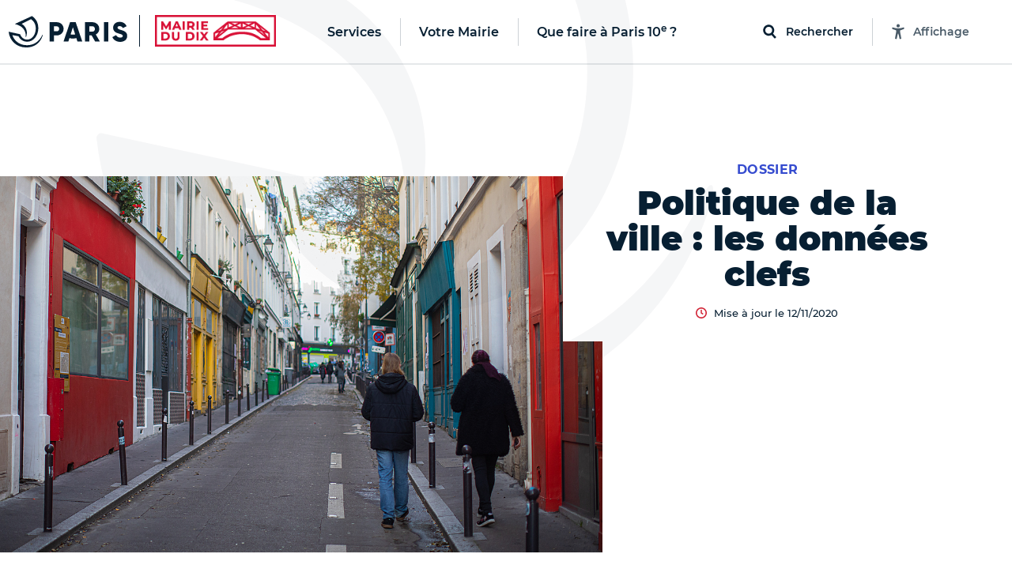

--- FILE ---
content_type: text/html; charset=utf-8
request_url: https://mairie10.paris.fr/pages/statistiques-14421
body_size: 334018
content:
<!DOCTYPE html>
<html lang="fr" class="no-js">
  <head>
    <meta charset="utf-8">
    <meta name="viewport" content="width=device-width, initial-scale=1, shrink-to-fit=no">


    <title>Politique de la ville : les données clefs - Mairie du 10ᵉ</title>
<meta name="description" content="Le 10e compte trois quartiers populaires qui relèvent des actions de la politique de la ville.">
<link rel="canonical" href="https://mairie10.paris.fr/pages/statistiques-14421">
<meta property="og:description" content="Le 10e compte trois quartiers populaires qui relèvent des actions de la politique de la ville.">
<meta property="og:image" content="https://cdn.paris.fr/paris/2020/10/06/huge-ea7237a32f2c50f2c2c7f52beec317fa.jpg">
<meta property="og:image:width" content="1200">
<meta property="og:image:height" content="630">
<meta property="twitter:image" content="https://cdn.paris.fr/paris/2020/10/06/huge-ea7237a32f2c50f2c2c7f52beec317fa.jpg">
<meta property="twitter:image:width" content="1200">
<meta property="twitter:image:height" content="630">
<meta property="og:title" content="Politique de la ville : les données clefs">
<meta property="og:type" content="article">
<meta property="og:locale" content="fr_FR">
<meta property="og:url" content="https://mairie10.paris.fr/pages/statistiques-14421">
<meta property="twitter:title" content="Politique de la ville : les données clefs">
<meta property="twitter:card" content="photo">
<meta property="twitter:site" content="@Paris">
<meta property="twitter:url" content="https://mairie10.paris.fr/pages/statistiques-14421">
<meta property="article:section" content="Dossier">


    

    <link rel="icon" type="image/png" sizes="16x16" href="/favicon-16x16.png">
<link rel="icon" type="image/png" sizes="32x32" href="/favicon-32x32.png">
<link rel="apple-touch-icon" sizes="180x180" href="/apple-touch-icon.png">
<link rel="manifest" href="/parisfr.webmanifest">
<link rel="mask-icon" href="/safari.svg" color="#071f32">
<link rel="icon" type="image/x-icon" href="/favicon.ico">
<meta name="theme-color" content="#ffffff">
<meta name="msapplication-config" content="/browserconfig.xml">


    <link rel="stylesheet" href="https://cdnjs.cloudflare.com/ajax/libs/font-awesome/5.15.4/css/all.min.css" integrity="sha512-1ycn6IcaQQ40/MKBW2W4Rhis/DbILU74C1vSrLJxCq57o941Ym01SwNsOMqvEBFlcgUa6xLiPY/NS5R+E6ztJQ==" crossorigin="anonymous" referrerpolicy="no-referrer">
    <script src="https://cdnjs.cloudflare.com/ajax/libs/font-awesome/5.15.4/js/all.min.js" integrity="sha512-Tn2m0TIpgVyTzzvmxLNuqbSJH3JP8jm+Cy3hvHrW7ndTDcJ1w5mBiksqDBb8GpE2ksktFvDB/ykZ0mDpsZj20w==" crossorigin="anonymous" referrerpolicy="no-referrer"></script>

    <link rel="stylesheet" media="all" href="/assets/application-9391ae2b9c6b4e2ac03737a033daa17b4a53aa2338e96d37c8e27c69bbdf3272.css" data-turbolinks-track="reload" />

    <script>
//<![CDATA[
window.gon={};gon.global={"fog":{"endpoint":"https://cdn.paris.fr/","bucket":"paris"}};gon.algolia={"application_id":"L53ZNZVW5W","api_key":"f9594bd99919b6e18613111b3d2c1b7c","env":"production_v4","indexes":{"everything":{"name":"Everything_production_v4","show_top_hits":true,"hits_on_map":false,"route_key":"tout","sortable_by":["date"]},"info":{"name":"Info_production_v4","hits_on_map":false,"route_key":"infos","sortable_by":["date"]},"sortir":{"name":"Sortir_production_v4","distinct":true,"hits_on_map":true,"route_key":"sorties","sortable_by":["date","distance"]},"activities":{"name":"Activity_production_v4","distinct":true,"hits_on_map":true,"route_key":"activites","sortable_by":["distance"]},"places":{"name":"Place_production_v4","hits_on_map":true,"route_key":"lieux","sortable_by":["distance"]},"mairies":{"name":"Mairie_production_v4","hits_on_map":false},"content":{"name":"Content_production_v4"},"electeds":{"name":"Elected_production_v4","route_key":"electeds","hits_on_map":false}},"scoped_api_key":"ZDUzNjcxMDUyZTY2OGUwODdlNjdhMDNjMzAzODE2ZTYwMzkxM2ViYTBkMzg1NGJlODFkNjFhNTFkOTY4OWQwN2ZpbHRlcnM9bWFpcmllX2lkJTNBMTA=","global_scoped_api_key":"YmU1ZWJlOTliZWJiZWEzMWUxMWZkZTE1YTQxNzEyZmQxY2ViOTQwNjJiMDI4MTE0NDFjOWFjOWE1MGM3YzU3MmZpbHRlcnM9bWFpcmllX2lkJTNBK2dsb2JhbA==","global_api_key":"f9594bd99919b6e18613111b3d2c1b7c"};gon.categories={"Services agrément et accompagnement des assistants maternels ":"services-agrement-et-accompagnement-des-assistants-maternels","Stades":"stades","Bassins écoles":"bassins-ecoles","Haltes garderies municipales":"haltes-garderies-municipales","Piscines":"piscines","Centres administratifs de la Ville":"centres-administratifs-de-la-ville","Lieux de decouverte et d initiation":"lieux-de-decouverte-et-d-initiation","Crèches parentales associatives":"creches-parentales-associatives","Crèches municipales":"creches-municipales","Ecoles maternelles":"ecoles-maternelles","Cimetières":"cimetieres","Ecoles élémentaires":"ecoles-elementaires","Collèges":"colleges","Structures dédiées aux jeunes":"structures-dediees-aux-jeunes","Ateliers Beaux-Arts":"ateliers-beaux-arts","Centres Paris Anim'":"centres-paris-anim","Centres d'hébergement":"centres-d-hebergement","Jardins d'enfants municipaux":"jardins-d-enfants-municipaux","Musées municipaux":"musees-municipaux","Théâtres et établissements culturels soutenus":"theatres-et-etablissements-culturels-soutenus","Conservatoires":"conservatoires","Crèches familiales municipales":"creches-familiales-municipales","Points d’accès au droit (PAD)":"points-d-acces-au-droit-pad","Points d'information et de médiations multiservices (PIMMS)":"points-d-information-et-de-mediations-multiservices-pimms","Maisons de la justice et du droit (MJD)":"maisons-de-la-justice-et-du-droit-mjd","Maisons de la Vie Associative et Citoyenne":"maisons-de-la-vie-associative-et-citoyenne","Parcs, jardins et bois":"parcs-jardins-et-bois","Mairies d'arrondissement":"mairies-d-arrondissement","Terrains de sports":"terrains-de-sports","Terrains de boules":"terrains-de-boules","Gymnases":"gymnases","Bibliothèques":"bibliotheques","Espaces tri (Déchèteries)":"espaces-tri-decheteries","Tennis":"tennis","Skate park et aires de glisse":"skate-park-et-aires-de-glisse","Marchés alimentaires":"marches-alimentaires","Centres de PMI":"centres-de-pmi","Lieux de culte remarquables":"lieux-de-culte-remarquables","Marchés spécialisés":"marches-specialises","Points Paris Emploi":"points-paris-emploi","Maisons des aînés et des aidants -Dispositif d'appui à la coordination (M2A-DAC)":"maisons-des-aines-et-des-aidants-dispositif-d-appui-a-la-coordination-m2a-dac","Crèches associatives":"creches-associatives","Jardins d'enfants associatifs":"jardins-d-enfants-associatifs","Points accueil logement":"points-accueil-logement","Patinoires":"patinoires","Bains-douches":"bains-douches","Maisons des Solidarités (ex Casvp)":"maisons-des-solidarites-ex-casvp","Services sociaux de proximité":"services-sociaux-de-proximite","Maisons des Pratiques Artistiques Amateurs":"maisons-des-pratiques-artistiques-amateurs","Fourrières et préfourrières":"fourrieres-et-prefourrieres","Sites de la Mairie Mobile":"sites-de-la-mairie-mobile","Services cartes d'identité et passeports":"services-cartes-d-identite-et-passeports","Sections territoriales de voirie":"sections-territoriales-de-voirie","Centres de santé":"centres-de-sante","Permanences sociales d'accueil":"permanences-sociales-d-accueil","Établissements d'hébergement pour personnes âgées dépendantes (Ehpad) ":"etablissements-d-hebergement-pour-personnes-agees-dependantes-ehpad","Restaurants Émeraude ":"restaurants-emeraude","Espaces parisiens pour l’insertion":"espaces-parisiens-pour-l-insertion","Clubs seniors":"clubs-seniors","Résidences autonomie":"residences-autonomie","Résidences appartements ":"residences-appartements","Fêtes foraines":"fetes-foraines","Trilib'":"trilib","Aires de fitness et street workout ":"aires-de-fitness-et-street-workout","Terrains de basket":"terrains-de-basket","Bornes pour déchets alimentaires":"bornes-pour-dechets-alimentaires","Trilib' avec modules déchets alimentaires":"trilib-avec-modules-dechets-alimentaires","Baignades estivales":"baignades-estivales","Centres sportifs":"centres-sportifs","Divisions propreté ":"divisions-proprete","Crèches familiales associatives":"creches-familiales-associatives","Crèches municipales en gestion externalisée":"creches-municipales-en-gestion-externalisee","Haltes garderies municipales en gestion externalisée":"haltes-garderies-municipales-en-gestion-externalisee","Haltes garderies associatives":"haltes-garderies-associatives","Centres d'adaptation psycho-pédagogique":"centres-d-adaptation-psycho-pedagogique","Centres de vaccination":"centres-de-vaccination","Centres médico-sociaux":"centres-medico-sociaux","Maisons sport-santé":"maisons-sport-sante","Centres de santé sexuelle":"centres-de-sante-sexuelle"};gon.disciplines={"Arts martiaux \u0026 Sports de combat":"arts-martiaux-sports-de-combat","Arts plastiques \u0026 Visuels":"arts-plastiques-visuels","Athlétisme \u0026 Gymnastiques":"athletisme-gymnastiques","Bricolage \u0026 Artisanat":"bricolage-artisanat","Coaching \u0026 Emploi":"coaching-emploi","Culture \u0026 Patrimoine":"culture-patrimoine","Cyclisme \u0026 Sports nature":"cyclisme-sports-nature","Danse":"danse","Gastronomie \u0026 Arts de la table":"gastronomie-arts-de-la-table","Langues et Apprentissage":"langues-et-apprentissage","Littérature":"litterature","Loisirs \u0026 Jeux":"loisirs-jeux","Mode \u0026 Déco":"mode-deco","Musique":"musique","Photo, vidéo \u0026 Cinéma":"photo-video-cinema","Santé \u0026 Bien être":"sante-bien-etre","Sciences \u0026 Nature":"sciences-nature","Sciences Humaines \u0026 Sociales":"sciences-humaines-sociales","Sports aériens et Mécaniques":"sports-aeriens-et-mecaniques","Sports aquatiques et nautiques":"sports-aquatiques-et-nautiques","Sports collectifs":"sports-collectifs","Sports de cibles \u0026 jeux sportifs":"sports-de-cibles-jeux-sportifs","Sports de glisse \u0026 Glace":"sports-de-glisse-glace","Sports de raquette":"sports-de-raquette","Technologie \u0026 Multimédia":"technologie-multimedia","Théâtre \u0026 Arts de la scène":"theatre-arts-de-la-scene"};gon.political_groups={"Groupe UDI-Modem":"groupe-udi-modem","Groupe Communiste - Front de Gauche":"groupe-communiste-front-de-gauche","Groupe Ecologiste de Paris (G.E.P)":"groupe-ecologiste-de-paris-g-e-p","Groupe Radical de Gauche, Centre et Indépendants":"groupe-radical-de-gauche-centre-et-independants","Groupe les Républicains et Indépendants":"groupe-les-republicains-et-independants","Groupe socialiste et apparentés":"groupe-socialiste-et-apparentes","Elus non inscrits":"elus-non-inscrits","Groupe Parisiens Progressistes, Constructifs et Indépendants":"groupe-parisiens-progressistes-constructifs-et-independants","Groupe  Démocrates et Progressistes":"groupe-democrates-et-progressistes","Groupe Génération·s":"groupe-generation-s","Groupe 100% Paris":"groupe-100-paris","Groupe politique non encore renseigné":"groupe-politique-non-encore-renseigne","Républicains et Libéraux":"republicains-et-liberaux","Paris en Commun":"paris-en-commun","Écologiste de Paris Centre":"ecologiste-de-paris-centre","communiste et citoyen":"communiste-et-citoyen","Groupe Communiste et Citoyen ":"groupe-communiste-et-citoyen","Groupe Paris en commun ":"groupe-paris-en-commun","Groupe Changer Paris (Républicains, Centristes et Indépendants) ":"groupe-changer-paris-republicains-centristes-et-independants","Groupe Indépendants et Progressistes ":"groupe-independants-et-progressistes","Mouvement démocrate":"mouvement-democrate","Groupe  Europe Ecologie Les Verts (EELV-Paris)":"groupe-europe-ecologie-les-verts-eelv-paris","La République en Marche":"la-republique-en-marche","Non-inscrit·e":"non-inscrit-e","Groupe Le 12e en Commun, socialistes et citoyens":"groupe-le-12e-en-commun-socialistes-et-citoyens","Majorité municipale du 9e":"majorite-municipale-du-9e","Groupe Les Républicains":"groupe-les-republicains","DVD":"dvd","Groupe Paris en commun":"groupe-paris-en-commun","Groupe Changer Paris":"groupe-changer-paris","Sans étiquette":"sans-etiquette","Paris en commun":"paris-en-commun","Ensemble pour Paris":"ensemble-pour-paris","Groupe Paris Progressistes, Constructifs et Indépendants":"groupe-paris-progressistes-constructifs-et-independants","Les Républicains":"les-republicains","Groupe UDI":"groupe-udi","MODEM":"modem","Majorité Municipale":"majorite-municipale","Société Civile":"societe-civile","Paris en Commun –  Parti Socialiste":"paris-en-commun-parti-socialiste","Paris en Commun – Europe Écologie – Les Verts":"paris-en-commun-europe-ecologie-les-verts","Groupe les Républicains":"groupe-les-republicains","Groupe Paris 11 en commun : Socialistes et apparentés":"groupe-paris-11-en-commun-socialistes-et-apparentes","Groupe Europe Écologie – Les Verts":"groupe-europe-ecologie-les-verts","Groupe communiste":"groupe-communiste","La République En Marche":"la-republique-en-marche","Groupe Communiste et Citoyen":"groupe-communiste-et-citoyen","Groupe Communiste et citoyen":"groupe-communiste-et-citoyen","Groupe Ecologiste de Paris 13e":"groupe-ecologiste-de-paris-13e","Majorité présidentielle":"majorite-presidentielle","Groupe Union de la droite et du centre":"groupe-union-de-la-droite-et-du-centre","Divers droite":"divers-droite","Les Écologistes":"les-ecologistes","Parti Radical":"parti-radical","Union Capitale ":"union-capitale","Majorité municipale du 8ème - Les Républicains et Centristes – Demain Paris":"majorite-municipale-du-8eme-les-republicains-et-centristes-demain-paris","Majorité municipale du 5e":"majorite-municipale-du-5e","La République en marche":"la-republique-en-marche","Majorité municipale":"majorite-municipale","Opposition municipale":"opposition-municipale","Groupe les Républicains, Centristes et Indépendants":"groupe-les-republicains-centristes-et-independants","Sans Etiquette Politique":"sans-etiquette-politique","Génération.s":"generation-s","PCF":"pcf","Écologiste":"ecologiste","100% 14e":"100-14e","Le Nouveau Paris 14":"le-nouveau-paris-14","Liste Ecologiste et Citoyenne":"liste-ecologiste-et-citoyenne","Europe Écologie Les Verts":"europe-ecologie-les-verts","Autres groupes politiques":"autres-groupes-politiques","Libres !":"libres","En Marche !":"en-marche","Les Centristes":"les-centristes","Agir, la droite constructive":"agir-la-droite-constructive","Société civile apparentée EELV. Groupe Paris 17 en Commun et les écologistes (Parti Socialiste, Génération-s, EELV et la société civile)":"societe-civile-apparentee-eelv-groupe-paris-17-en-commun-et-les-ecologistes-parti-socialiste-generation-s-eelv-et-la-societe-civile","Génération-s":"generation-s","Europe Écologie Les Verts. Groupe Paris 17 en Commun et les écologistes (Parti Socialiste, Génération-s, EELV et la société civile)":"europe-ecologie-les-verts-groupe-paris-17-en-commun-et-les-ecologistes-parti-socialiste-generation-s-eelv-et-la-societe-civile","Société civile. Groupe Paris 17 en Commun et les écologistes (Parti Socialiste, Génération-s, EELV et la société civile)":"societe-civile-groupe-paris-17-en-commun-et-les-ecologistes-parti-socialiste-generation-s-eelv-et-la-societe-civile","Génération-s. Groupe Paris 17 en Commun et les écologistes (Parti Socialiste, Génération-s, EELV et la société civile)":"generation-s-groupe-paris-17-en-commun-et-les-ecologistes-parti-socialiste-generation-s-eelv-et-la-societe-civile","Parti Socialiste. Groupe Paris 17 en Commun et les écologistes (Parti Socialiste, Génération-s, EELV et la société civile)":"parti-socialiste-groupe-paris-17-en-commun-et-les-ecologistes-parti-socialiste-generation-s-eelv-et-la-societe-civile","Paris 17 en Commun et les écologistes (Parti Socialiste, Génération-s, EELV et la société civile)":"paris-17-en-commun-et-les-ecologistes-parti-socialiste-generation-s-eelv-et-la-societe-civile","Europe Ecologie les Verts (EELV)":"europe-ecologie-les-verts-eelv","Groupe des Démocrates, Progressistes et Européens du 18e":"groupe-des-democrates-progressistes-et-europeens-du-18e","Groupe Changer Paris - Les Républicains":"groupe-changer-paris-les-republicains","Groupe Écologiste":"groupe-ecologiste","Groupe Paris en commun - groupe des élu.e.s de gauche":"groupe-paris-en-commun-groupe-des-elu-e-s-de-gauche","Groupe Indépendants et progressistes":"groupe-independants-et-progressistes","Groupe politique non renseigné":"groupe-politique-non-renseigne","Élue Ensemble pour Paris":"elue-ensemble-pour-paris","Élu.e.s écologistes et citoyens":"elu-e-s-ecologistes-et-citoyens","Élu.e.s communistes et citoyens":"elu-e-s-communistes-et-citoyens","Élues Génération.s":"elues-generation-s","Paris en Commun, socialistes, écologistes et républicains":"paris-en-commun-socialistes-ecologistes-et-republicains","Opposition - La République en Marche":"opposition-la-republique-en-marche","Paris en Commun, socialistes, communistes et citoyens du 14e arrondissement":"paris-en-commun-socialistes-communistes-et-citoyens-du-14e-arrondissement","Opposition - La France Insoumise":"opposition-la-france-insoumise","Groupe  En Marche":"groupe-en-marche","Groupe PCF":"groupe-pcf","Groupe Paris en commun - Socialiste, écologiste et progressiste":"groupe-paris-en-commun-socialiste-ecologiste-et-progressiste","En attente de déclaration officielle de groupe politique":"en-attente-de-declaration-officielle-de-groupe-politique","Groupe Écologiste de Paris":"groupe-ecologiste-de-paris","Groupe Indépendants et Progressistes":"groupe-independants-et-progressistes","Groupe Changer Paris (Républicains, Centristes et Indépendants)":"groupe-changer-paris-republicains-centristes-et-independants","Groupe Changer Paris - Les Républicains et divers droite":"groupe-changer-paris-les-republicains-et-divers-droite","Elue d'opposition - En Marche !":"elue-d-opposition-en-marche","Elu d'opposition ":"elu-d-opposition","Territoires de progrès - La République en Marche":"territoires-de-progres-la-republique-en-marche","Opposition – Indépendants et progressistes":"opposition-independants-et-progressistes","Groupe Les Écologistes du 12e":"groupe-les-ecologistes-du-12e","Groupe Les écologistes pour Paris 10":"groupe-les-ecologistes-pour-paris-10","Opposition - Non inscrit":"opposition-non-inscrit","Communistes et solidaires":"communistes-et-solidaires","Écologiste et citoyen":"ecologiste-et-citoyen","Horizons":"horizons","Groupe Les Écologistes de Paris 20":"groupe-les-ecologistes-de-paris-20","Groupe Génération.s":"groupe-generation-s","Renaissance":"renaissance","Majorité - non inscrit":"majorite-non-inscrit","Nouvelle  Énergie":"nouvelle-energie","Les Républicains / Nouvelle Énergie":"les-republicains-nouvelle-energie","Les Républicains, Les Centristes – Demain Paris !":"les-republicains-les-centristes-demain-paris","Groupe Demain Paris ":"groupe-demain-paris","Élue écologiste sans étiquette":"elue-ecologiste-sans-etiquette","Union Capitale - Rassemblement des Républicains, Centristes, Progressistes, Écologistes et Indépendants ":"union-capitale-rassemblement-des-republicains-centristes-progressistes-ecologistes-et-independants","MoDem et Indépendants":"modem-et-independants","Opposition - Modem et indépendants":"opposition-modem-et-independants","Opposition - Gauche Ecosocialiste NFP":"opposition-gauche-ecosocialiste-nfp","Élue du groupe Les Républicains, les Centristes - Demain Paris":"elue-du-groupe-les-republicains-les-centristes-demain-paris","Élu.e.s du groupe La Droite Républicaine, Union Capitale":"elu-e-s-du-groupe-la-droite-republicaine-union-capitale","Élu.e.s Paris Le 19e en commun, Socialistes, Progressistes et Citoyens":"elu-e-s-paris-le-19e-en-commun-socialistes-progressistes-et-citoyens","Groupe Pour Paris":"groupe-pour-paris"};gon.tags={"Nature":"nature","Sport":"sport","Enfants":"enfants","Expo":"expo","Festival":"festivals","Peinture":"peinture","Atelier":"atelier","Innovation":"innovation","Balade urbaine":"balades-urbaines","Ecrans":"ecrans","Humour":"humour","Salon":"salon","Nuit":"nuit","Photo":"photo","Théâtre":"theatre","Cirque":"cirque","Santé":"sante","Conférence":"conference","Solidarité":"solidarite","Brocante":"brocante","Loisirs":"loisirs","Concert":"concert","Spectacle musical":"spectacle-musical","Art contemporain":"art-contemporain","LGBT":"lgbt","Gourmand":"gourmand","Histoire":"histoire","Jeux 2024":"jeux-2024","Paris fête les jeux":"paris-fete-les-jeux","Street-art":"street-art","BD":"bd","Danse":"danse","Littérature":"litterature","Sciences":"sciences"};gon.universes={"Nuit Blanche 2023":"nuit-blanche-2023","Fêtes de fin d’année 2025":"fetes-de-fin-d-annee-2025","Paris Plages 2024":"paris-plages-2024","Un été en Formes Olympiques":"un-ete-en-formes-olympiques","Nuit Blanche 2022":"nuit-blanche-2022","Fête des rues aux enfants 2024":"fete-des-rues-aux-enfants-2024","Village Coupe du monde Rugby 2023":"village-coupe-du-monde-rugby-2023","Festival Formes olympiques 2023":"festival-formes-olympiques-2023","Mon Premier Festival 2022":"mon-premier-festival-2022","Mon Premier Festival 2024":"mon-premier-festival-2024","Paris Plages 2023":"paris-plages-2023","Mon Premier Festival 2023":"mon-premier-festival-2023","Paris Plages 2025":"paris-plages-2025","Fête des rues aux écoles 2025":"fete-des-rues-aux-ecoles-2025","Nuit Blanche 2024":"nuit-blanche-2024","Paris en Seine 2025":"paris-en-seine-2025","Nuit blanche 2025":"nuit-blanche-2025","Mon Premier Festival 2025":"mon-premier-festival-2025","Fêtes de fin d'année 2023":"fetes-de-fin-d-annee-2023"};gon.universes_test={};gon.host="mairie10.paris.fr";gon.mairie={"id":10,"global":false,"district":true,"global_host":"www.paris.fr"};gon.water_quality=[{"days":[{"date":"29/05/2024"},{"date":"30/05/2024"},{"date":"31/05/2024"},{"date":"01/06/2024"},{"date":"02/06/2024"},{"date":"03/06/2024","flow":"450","weather":"soleil","rainfall":"0","temperature":"16"},{"date":"04/06/2024","flow":"443","weather":"soleil","rainfall":"0","temperature":"19"}],"text":"\u003cp\u003eAu total, la qualité de l’eau s’est progressivement améliorée entre le 3 et le 9 juin.\u003c/p\u003e","ecoli":{"bercy":[null,null,null,null,null,1785,1892],"marie":[null,null,null,null,null,1291,1725],"grenelle":[null,null,null,null,null,1145,3448],"alexandre":[null,null,null,null,null,1354,1664]},"enterocoques":{"bercy":[null,null,null,null,null,209,241],"marie":[null,null,null,null,null,246,420],"grenelle":[null,null,null,null,null,272,345],"alexandre":[null,null,null,null,null,250,175]},"text_details":"\u003cp\u003eDans le détail :\u003c/p\u003e\u003cul\u003e\u003cli\u003eLa qualité relativement dégradée de l’eau sur le début de la période s’explique par les mauvaises conditions observées tout au long du mois de mai, et par le cumul de précipitations exceptionnelles des derniers mois. Le fort débit du fleuve, qui ne favorise pas une bonne qualité de l’eau, est aussi le fruit de cette météo très pluvieuse.\u003c/li\u003e\u003cli\u003eÀ partir du 3 juin, on observe une amélioration progressive de la qualité de l’eau, à rapprocher de l’amélioration des conditions météorologiques (fin des précipitations, ensoleillement beaucoup plus important en intensité et en durée). Par ailleurs, même s’il reste élevé pour la période, le débit du fleuve a entamé une baisse progressive en passant de 475 à 337 m\u003csup\u003e3\u003c/sup\u003e/s entre le 1er et le 9 juin).\u003c/li\u003e\u003cli\u003eLa hausse du taux d’E. coli le 5 juin, notamment en entrée de Paris sur le point de prélèvement du futur site de baignade « Bercy » s’explique par une pollution en amont de Paris.\u003c/li\u003e\u003c/ul\u003e"},{"days":[{"date":"05/06/2024","flow":"429","weather":"soleil","rainfall":"0","temperature":"17"},{"date":"06/06/2024","flow":"388","weather":"soleil","rainfall":"0","temperature":"16"},{"date":"07/06/2024","flow":"340","weather":"soleil","rainfall":"0","temperature":"17"},{"date":"08/06/2024","flow":"339","weather":"soleil","rainfall":"0","temperature":"17"},{"date":"09/06/2024","flow":"337","weather":"nuageux","rainfall":"0","temperature":"16"},{"date":"10/06/2024","flow":"332","weather":"nuageux","rainfall":"1","temperature":"14"},{"date":"11/06/2024","flow":"319","weather":"nuageux","rainfall":"0","temperature":"14"}],"text":"\u003cp\u003eAu total, la qualité de l’eau s’est progressivement améliorée entre le 3 et le 9 juin.\u003c/p\u003e","ecoli":{"bercy":[7701,1439,1014,1918,882,677,4884],"marie":[1616,1396,1259,1130,801,null,1850],"grenelle":[3255,2909,2851,1043,41,2046,2014],"alexandre":[1658,1314,1725,1137,794,1396,2382]},"enterocoques":{"bercy":[435,160,146,171,75,74,504],"marie":[181,134,85,109,74,null,134],"grenelle":[109,218,253,110,109,216,327],"alexandre":[199,122,272,52,110,288,355]},"text_details":"\u003cp\u003eDans le détail :\u003c/p\u003e\u003cul\u003e\u003cli\u003eLa qualité relativement dégradée de l’eau sur le début de la période s’explique par les mauvaises conditions observées tout au long du mois de mai, et par le cumul de précipitations exceptionnelles des derniers mois. Le fort débit du fleuve, qui ne favorise pas une bonne qualité de l’eau, est aussi le fruit de cette météo très pluvieuse.\u003c/li\u003e\u003cli\u003eÀ partir du 3 juin, on observe une amélioration progressive de la qualité de l’eau, à rapprocher de l’amélioration des conditions météorologiques (fin des précipitations, ensoleillement beaucoup plus important en intensité et en durée). Par ailleurs, même s’il reste élevé pour la période, le débit du fleuve a entamé une baisse progressive en passant de 475 à 337 m\u003csup\u003e3\u003c/sup\u003e/s entre le 1er et le 9 juin).\u003c/li\u003e\u003cli\u003eLa hausse du taux d’E. coli le 5 juin, notamment en entrée de Paris sur le point de prélèvement du futur site de baignade « Bercy » s’explique par une pollution en amont de Paris.\u003c/li\u003e\u003c/ul\u003e"},{"days":[{"date":"12/06/2024","flow":"308","weather":"soleil","rainfall":"0","temperature":"14"},{"date":"13/06/2024","flow":"321","weather":"pluie","rainfall":"0,2","temperature":"16"},{"date":"14/06/2024","flow":"280","weather":"pluie","rainfall":"1,8","temperature":"17"},{"date":"15/06/2024","flow":"287","weather":"pluie","rainfall":"4","temperature":"15"},{"date":"16/06/2024","flow":"306","weather":"nuageux","rainfall":"2,4","temperature":"15"},{"date":"17/06/2024","flow":"298","weather":"pluie","rainfall":"9,8","temperature":"19"},{"date":"18/06/2024","flow":"351","weather":"pluie","rainfall":"5,5","temperature":"19"}],"text":"\u003cp\u003eEn résumé, le débit de la Seine est resté très élevé pour la saison ; il est passé de 332 à 308 m\u003csup\u003e3\u003c/sup\u003e/s entre le 10 et le 16 juin. Au cours de cette semaine, le territoire parisien a enregistré 9,4 mm de précipitations. La qualité de l’eau reste dégradée du fait d’un contexte hydrologique et météorologique défavorable : pluies, débit élevé, faible ensoleillement, températures en-dessous des normes de saison.\u003c/p\u003e","ecoli":{"bercy":[2755,2613,1014,4884,5475,3255,7270],"marie":[1989,1354,1314,1178,1723,2613,1785],"grenelle":[2909,1565,2247,3448,2224,2603,5475],"alexandre":[1789,2603,1439,1597,2382,1968,9804]},"enterocoques":{"bercy":[504,259,74,428,435,253,495],"marie":[213,97,84,134,158,305,759],"grenelle":[146,85,259,158,173,315,583],"alexandre":[161,74,97,85,305,134,2035]},"text_details":"\u003cp\u003eDans le détail :\u003c/p\u003e\u003cul\u003e\u003cli\u003eLa qualité relativement dégradée de l’eau sur le début de la période s’explique par les mauvaises conditions observées tout au long du mois de mai, et par le cumul de précipitations exceptionnelles des derniers mois. Le fort débit du fleuve, qui ne favorise pas une bonne qualité de l’eau, est le fruit de cette météo très pluvieuse.\u003c/li\u003e\u003cli\u003eLe 11 juin et le 16 juin, on observe une dégradation de la qualité de l’eau, conséquence des pluies de la veille.\u003c/li\u003e\u003cli\u003eLa hausse du taux d’E. coli les 11, 15 et 16 juin, notamment en entrée de Paris sur le point de prélèvement du futur site de baignade « Bercy » s’explique par des rejets en amont liés aux pluies.\u003c/li\u003e\u003cli\u003eAvec le fort débit de la Seine et les conditions météorologiques défavorables, le processus naturel d’élimination des bactéries lié à l’ensoleillement, à la chaleur, et à un débit estival entre 100 et 100 m\u003csup\u003e3\u003c/sup\u003e/s, est très limité.\u003c/li\u003e\u003c/ul\u003e"},{"days":[{"date":"19/06/2024","flow":"305","weather":"nuageux","rainfall":"0","temperature":"18"},{"date":"20/06/2024","flow":"312","weather":"nuageux","rainfall":"0,6","temperature":"19"},{"date":"21/06/2024","flow":"516","weather":"pluie","rainfall":"3,8","temperature":"19"},{"date":"22/06/2024","flow":"605","weather":"pluie","rainfall":"1,8","temperature":"17"},{"date":"23/06/2024","flow":"666","weather":"soleil","rainfall":"0","temperature":"19"},{"date":"24/06/2024","flow":"605","weather":"soleil","rainfall":"0","temperature":"22"},{"date":"25/06/2024","flow":"568","weather":"soleil","rainfall":"0","temperature":"25"}],"text":"\u003cp\u003eLe débit de la Seine est resté élevé pour la saison et a augmenté durant la semaine dernière : il est passé de 298 m\u003csup\u003e3\u003c/sup\u003e/s à plus de 650 m\u003csup\u003e3\u003c/sup\u003e/s entre le 17 et le 23 juin. Cette évolution est due aux crues dans l’Yonne en fin de semaine, le département étant passé en vigilance orange inondation le vendredi 21 juin avec une montée du niveau de la rivière de l’Yonne affectant également le débit de la Seine, du fait de la confluence entre les deux fleuves en Seine-et-Marne. Au cours de cette semaine, le territoire parisien a enregistré 21,7 mm de précipitations. La qualité de l’eau reste donc dégradée du fait d’un contexte hydrologique défavorable : pluies, débit élevé, faible ensoleillement, températures en dessous des normes de saison et d’une pollution venue de l’amont.\u003c/p\u003e","ecoli":{"bercy":[6131,4611,1785,2143,1624,1014,1046],"marie":[10462,3255,5172,1374,3255,2359,1169],"grenelle":[12997,2755,3076,2851,5172,2143,1785],"alexandre":[6131,2489,1467,1782,3654,1250,1935]},"enterocoques":{"bercy":[836,275,110,132,450,243,171],"marie":[1081,193,315,135,581,160,197],"grenelle":[1439,269,481,318,733,529,446],"alexandre":[616,161,148,134,1095,160,161]},"text_details":"\u003cp\u003eDans le détail :\u003c/p\u003e\u003cul\u003e\u003cli\u003eLa qualité relativement dégradée de l’eau en début de semaine s’explique par des précipitations importantes et un débit qui repart à la hausse en fin de semaine. Le débit est ainsi près de six fois supérieur au débit habituel de la Seine en été. Par ailleurs, l’ensoleillement reste inférieur aux normes de saison.\u003c/li\u003e\u003cli\u003eLa hausse du taux d’E. coli les 18, 19 et 20 juin s’explique par les pluies des jours précédents et une qualité dégradée de la Seine en amont de Paris. En effet, le ColiMinder, appareil de mesure en continu qui permet de détecter une pollution, installé en amont de Paris, sur la rive gauche, observe des pics de pollution périodiques correspondant à des déversements qui proviennent de la Seine en amont.\u003c/li\u003e\u003cli\u003eLes pluies des 17 et 18 juin ont permis un premier remplissage en conditions réelles du bassin d’Austerlitz. Le bassin a été rempli à 80 % et a permis d’éviter de déverser 40 000 m\u003csup\u003e3\u003c/sup\u003e d’eaux usées et eaux de pluie dans la Seine. Il a ensuite été vidangé en 24 heures.\u003c/li\u003e\u003cli\u003eComme tout organisme vivant, les bactéries ont une décroissance naturelle (elles meurent). Cette décroissance est accélérée par le soleil, la chaleur et un débit estival (entre 100 m\u003csup\u003e3\u003c/sup\u003e/s et 150 m\u003csup\u003e3\u003c/sup\u003e/s). Le très fort débit de la Seine ainsi que le contexte hydrologique défavorable ralentissent nettement le processus naturel de décroissance des bactéries.\u003c/li\u003e\u003cli\u003eOn observe toujours des écarts significatifs entre les résultats d’analyses des échantillons prélevés sur les sites Bercy, Pont Marie et Alexandre-III avec ceux du site Pont de Grenelle. Ils sont dus au débit encore très élevé du fleuve qui ne permet pas le mélange fonctionnel des eaux de la Marne et des eaux de la Seine. La rive gauche est représentative de la qualité de l’eau de la Seine tandis que la rive droite est représentative de la qualité de l’eau de la Marne. Le prélèvement réalisé sur le site de Grenelle se situe en rive gauche, ce qui explique le fait que la qualité de l’eau sur ce site soit parfois moins bonne que celle sur les trois autres points (situés sur la rive droite).\u003c/li\u003e\u003c/ul\u003e"},{"days":[{"date":"26/06/2024","flow":"487","weather":"soleil","rainfall":"0","temperature":"25"},{"date":"27/06/2024","flow":"428","weather":"nuageux","rainfall":"0","temperature":"25"},{"date":"28/06/2024","flow":"432","weather":"nuageux","rainfall":"0","temperature":"19"},{"date":"29/06/2024","flow":"392","weather":"pluie","rainfall":"0,6","temperature":"19"},{"date":"30/06/2024","flow":"407","weather":"nuageux","rainfall":"0","temperature":"20"},{"date":"01/07/2024","flow":"477","weather":"soleil","rainfall":"0","temperature":"18"},{"date":"02/07/2024","flow":"556","weather":"pluie","rainfall":"6,2","temperature":"17"}],"text":"\u003cp\u003e\u003cstrong\u003eEn dépit d’un débit qui reste important, la qualité de l’eau de la Seine s’est améliorée sur la période observée, avec une qualité de l’eau conforme aux seuils définis par la directive européenne sur six jours (du 24 au 29 juin, 1 et 2 juillet pour presque l’ensemble des quatre points).\u003c/strong\u003e\u003cbr\u003eCette évolution positive est la conséquence du retour du soleil et de la chaleur ainsi que les effets des travaux réalisés dans le cadre du Plan d’amélioration de la qualité de l’eau de la Seine.\u003cbr\u003eLa qualité de l’eau se dégrade le dimanche 30 juin, conséquence des pluies du samedi 29 juin sur le bassin versant francilien, avant de se rétablir le lendemain.\u003c/p\u003e","ecoli":{"bercy":[733,627,798,657,3076,1137,336],"marie":[908,2098,754,480,1956,816,638],"grenelle":[613,537,733,512,1187,908,435],"alexandre":[537,727,602,441,2014,813,556]},"enterocoques":{"bercy":[98,97,75,63,833,41,74],"marie":[121,109,63,51,295,98,63],"grenelle":[63,10,97,75,292,41,109],"alexandre":[null,63,10,41,393,86,63]},"text_details":"\u003cp\u003eDans le détail :\u003c/p\u003e\u003cul\u003e\u003cli\u003eLe débit de la Seine est resté élevé et substantiellement supérieur à celui observé habituellement en saison estivale (quatre à six fois au débit habituel d’été).\u003c/li\u003e\u003cli\u003eIl a lentement diminué au cours de la semaine, passant de 605 m\u003csup\u003e3\u003c/sup\u003e/s à 407 m\u003csup\u003e3\u003c/sup\u003e/s avant d’augmenter à nouveau.\u003c/li\u003e\u003cli\u003eLe contexte hydrologique est défavorable le dimanche 30 juin du fait des forts orages et précipitations en amont de Paris, et ayant eu un impact sur la Seine et la Marne. Au total, de 24 mm de pluie se sont abattues sur l’ensemble du bassin francilien au cours du week-end.\u003c/li\u003e\u003cli\u003eLa dégradation observée le 30 juin sur les quatre points suivis, avec une incidence moins marquée en sortie qu’en entrée de Paris, est liée à ces précipitations en amont.\u003c/li\u003e\u003cli\u003eLes résultats de la qualité de l’eau repassent sous les seuils de baignabilité dès le lendemain de la pluie, le 1er juillet.\u003c/li\u003e\u003cli\u003eLa hausse du taux d’E. coli au niveau du site Pont Marie le jeudi 27 pourrait être due à une pollution locale ponctuelle qui n’a pas eu d’incidence sur l’aval.\u003c/li\u003e\u003c/ul\u003e"},{"days":[{"date":"03/07/2024","flow":"551","weather":"pluie","rainfall":"0,6","temperature":"17"},{"date":"04/07/2024","flow":"520","weather":"soleil","rainfall":"0","temperature":"18"},{"date":"05/07/2024","flow":"504","weather":"nuageux","rainfall":"0","temperature":"20"},{"date":"06/07/2024","flow":"505","weather":"pluie","rainfall":"1,4","temperature":"18"},{"date":"07/07/2024","flow":"488","weather":"soleil","rainfall":"0","temperature":"17"},{"date":"08/07/2024","flow":"484","weather":"nuageux","rainfall":"0","temperature":"20"},{"date":"09/07/2024","flow":"508","weather":"pluie","rainfall":"2,8","temperature":"21,7"}],"text":"\u003cp\u003e\u003cstrong\u003eMalgré un débit qui reste plus de trois fois supérieur au débit habituel en été, la qualité de l’eau de la Seine est relativement bonne sur la période observée, avec plus de 80% des analyses conformes aux seuils de la directive européenne, et 6 jours sur 7 conformes sur le site qui accueillera les épreuves olympiques et paralympiques.\u003c/strong\u003e\u003cbr\u003eLa qualité de l’eau se dégrade ponctuellement sur certains points, conséquence des pluies du mardi 2 juillet sur le bassin versant francilien, et des épisodes pluvieux des 6 et 9 juillet.\u003c/p\u003e","ecoli":{"bercy":[985,2851,776,908,959,670,1106],"marie":[631,723,771,573,1246,888,455],"grenelle":[816,882,1162,441,2723,538,426],"alexandre":[1223,733,759,683,464,613,687]},"enterocoques":{"bercy":[135,226,75,148,259,74,201],"marie":[75,120,213,75,201,181,63],"grenelle":[134,171,52,98,364,75,160],"alexandre":[183,158,63,134,41,77,110]},"text_details":"\u003cp\u003eDans le détail :\u003c/p\u003e\u003cul\u003e\u003cli\u003eLe débit de la Seine est resté élevé et substantiellement supérieur à celui observé habituellement en saison estivale.\u003c/li\u003e\u003cli\u003eLa dégradation observée le 4 juillet au niveau du site de Bercy est liée à l’impact des précipitations des 2 et 3 juillet en amont. Cette dégradation ne s’est pas répercutée sur les trois autres points, qui sont restés sous les seuils de la Directive baignade. La pollution étant venue de l’amont, elle a un impact plus marqué en entrée de Paris. L’absence de rejet dans Paris ce jour-là, et la météo clémente, ont permis une décroissance des bactéries entre l’entrée et le cœur de Paris.\u003c/li\u003e\u003cli\u003eLa dégradation observée le 5 juillet au niveau du site de Grenelle est vraisemblablement liée à une pollution ponctuelle locale qui ne s’observe pas sur les trois autres points de suivi en amont et qui n’est plus visible dès le 8 juillet.\u003c/li\u003e\u003c/ul\u003e"},{"days":[{"date":"10/07/2024","flow":"475","weather":"nuageux","rainfall":"0","temperature":"21,9"},{"date":"11/07/2024","flow":"456","weather":"pluie","rainfall":"17,5","temperature":"21,2"},{"date":"12/07/2024","flow":"587","weather":"pluie","rainfall":"3,3","temperature":"16,5"},{"date":"13/07/2024","flow":"508","weather":"nuageux","rainfall":"0","temperature":"17,4"},{"date":"14/07/2024","flow":"505","weather":"soleil","rainfall":"0","temperature":"18,9"},{"date":"15/07/2024","flow":"452","weather":"nuageux","rainfall":"0","temperature":"21,5"},{"date":"16/07/2024","flow":"393","weather":"nuageux","rainfall":"0,6","temperature":"19,6"}],"text":"\u003cp\u003e\u003cstrong\u003eCette semaine a été marquée par deux épisodes de pluies importants, notamment en amont de Paris, qui ont eu un impact sur la qualité de l’eau et le débit. Malgré ces mauvaises conditions météorologiques, la qualité de l’eau de la Seine a atteint les seuils de conformité de la directive européenne pour les ¾ des points suivis, sur 4 jours. Sur le point de suivi du site olympique, ce niveau a été atteint 6 jours sur 7.\u003c/strong\u003e\u003c/p\u003e","ecoli":{"bercy":[1374,789,2723,1334,624,909,839],"marie":[2187,780,3654,3654,789,663,602],"grenelle":[2382,987,1553,1354,785,556,496],"alexandre":[2800,860,910,810,860,860,550]},"enterocoques":{"bercy":[437,185,860,345,246,75,241],"marie":[1317,175,1396,345,830,52,146],"grenelle":[712,4611,487,327,95,62,288],"alexandre":[1500,120,290,270,160,110,170]},"text_details":"\u003cp\u003eDans le détail :\u003c/p\u003e\u003cul\u003e\u003cli\u003eLe débit de la Seine a progressivement baissé sur le début de la période avant d’augmenter à nouveau, jusqu’à atteindre les 590 m\u003csup\u003e3\u003c/sup\u003e/s le vendredi 12 juillet, conséquence des orages la nuit du 11 au 12 juillet sur tout le bassin parisien.\u003c/li\u003e\u003cli\u003eLa pluie du mardi 9 juillet a impacté la qualité de l’eau de la Seine, générant des déversements en amont de Paris. La qualité de l’eau est redevenue propre à la baignade en 24 heures puisque les seuils sont de nouveau conformes pour la baignade le jeudi 11 juillet.\u003c/li\u003e\u003cli\u003eLes orages et épisodes de pluie importants de la nuit du 11 au 12 juillet ont à nouveau dégradé la qualité de l’eau. L’activation du bassin d’Austerlitz le 11 juillet au permis d’éviter le rejet de près de 15 000 m\u003csup\u003e3\u003c/sup\u003e d’eau usées dans la Seine, et a contribué à un rétablissement rapide de la qualité de l’eau, à nouveau conforme le 14 juillet.\u003c/li\u003e\u003cli\u003eLe résultat en entérocoques du jeudi 11 juillet au niveau du site Grenelle est anormalement élevé et pourrait être dû à une pollution ponctuelle en immédiate proximité du point de prélèvement. Il retrouve des niveaux cohérents dès le lendemain.\u003c/li\u003e\u003c/ul\u003e"},{"days":[{"date":"17/07/2024","flow":"399","weather":"soleil","rainfall":"0","temperature":"21"},{"date":"18/07/2024","flow":"384","weather":"soleil","rainfall":"0","temperature":"24,2"},{"date":"19/07/2024","flow":"340","weather":"soleil","rainfall":"0","temperature":"27,4"},{"date":"20/07/2024","flow":"283","weather":"pluie","rainfall":"2,2","temperature":"26,3"},{"date":"21/07/2024","flow":"346","weather":"nuageux","rainfall":"0","temperature":"21,9"},{"date":"22/07/2024","flow":"406","weather":"pluie","rainfall":"0,6","temperature":"20,5"},{"date":"23/07/2024","flow":"397","weather":"pluie","rainfall":"1,6","temperature":"20,3"}],"text":"\u003cp\u003e\u003cstrong\u003eCette semaine a été marquée par deux épisodes de pluie, qui ont eu un impact sur la qualité de l’eau, et par un débit très instable dans Paris. Malgré ces conditions météorologiques, la qualité de l’eau de la Seine a atteint les seuils de conformité de la directive européenne sur l’ensemble des quatre points suivis sur 4 jours. Sur les points de suivi au site olympique et au Bras Marie, ce niveau a été atteint 6 jours sur 7.\u003c/strong\u003e\u003c/p\u003e","ecoli":{"bercy":[1017,620,359,457,813,1421,609],"marie":[985,548,292,305,759,1616,565],"grenelle":[823,426,435,313,546,683,556],"alexandre":[770,461,299,291,1986,921,345]},"enterocoques":{"bercy":[295,97,97,85,471,120,63],"marie":[86,41,52,75,259,323,231],"grenelle":[10,20,31,41,211,145,145],"alexandre":[80,101,79,47,816,150,125]},"text_details":"\u003cp\u003eDans le détail :\u003c/p\u003e\u003cul\u003e\u003cli\u003eLe débit de la Seine est très instable du fait des épisodes de pluie réguliers et reste plus de deux fois supérieur au débit habituel en été.\u003c/li\u003e\u003cli\u003eLes épisodes de pluie des 20 et 23 juillet n’ont pas généré de déversement dans Paris et ont pu être absorbés par le réseau d’assainissement sans besoin de recourir au bassin d’Austerlitz.\u003c/li\u003e\u003cli\u003eLa pluie du 20 juillet a dégradé la qualité de l’eau sur certains points les 21 et 22 juillet mais ces points ont retrouvé une qualité conforme aux seuils de la directive baignade dès le 23 juillet.\u003c/li\u003e\u003cli\u003eLe résultat dégradé du 21 juillet au niveau du pont Alexandre III est lié aux pluies de la veille. Cette dégradation n’est pas perceptible sur les trois autres points suivis, car leurs prélèvements ont été réalisés plus tôt dans la journée, avant l’arrivée dans Paris de la pollution venue de l’amont.\u003c/li\u003e\u003c/ul\u003e"},{"days":[{"date":"24/07/2024","flow":"349","weather":"nuageux","rainfall":"0","temperature":"20,6"},{"date":"25/07/2024","flow":"357","weather":"nuageux","rainfall":"2,8","temperature":"23,3"},{"date":"26/07/2024","flow":"344","weather":"pluie","rainfall":"16","temperature":"20,4"},{"date":"27/07/2024","flow":"391","weather":"pluie","rainfall":"5,2","temperature":"17,7"},{"date":"28/07/2024","flow":"427","weather":"soleil","rainfall":"0","temperature":"19,8"},{"date":"29/07/2024","flow":"408","weather":"soleil","rainfall":"0","temperature":"24,2"},{"date":"30/07/2024","flow":"338","weather":"soleil","rainfall":"5","temperature":"28,6"}],"text":"\u003cp\u003e\u003cstrong\u003eLa semaine du 24 juillet a été marquée par deux épisodes de pluie importants, les 26 et 27 juillet. Avant ces intempéries, la qualité de l’eau de la Seine était conforme aux seuils sur l’ensemble des points suivis. Elle a ensuite subi une dégradation, venue de l’amont. La qualité de l’eau de la Seine s’est rétablie en quelques jours, atteignant les seuils de conformité dès le 30 juillet.\u003c/strong\u003e\u003c/p\u003e\u003cp\u003eLa semaine suivante a été marquée par d’importants épisodes orageux, du 31 juillet au 2 août, qui ont dégradé la qualité de l’eau de la Seine sur plusieurs jours et impacté Paris et l’amont. Les fortes précipitations de ces orages ont provoqué une crue de la Marne et des inondations importantes en Seine-et-Marne, ce qui a affecté le débit de la Seine et sa qualité.\u003c/p\u003e\u003cp\u003eEn dépit de ce contexte météorologique, la qualité de l’eau de la Seine est redevenue propre aux seuils sur certains points dès le 4 août et sur l’ensemble des points le 5 août.\u003c/p\u003e","ecoli":{"bercy":[767,292,1100,9208,1850,2143,627],"marie":[583,336,279,9804,1607,1467,771],"grenelle":[488,336,399,8164,1989,1153,504],"alexandre":[548,548,488,2420,1300,1733,548]},"enterocoques":{"bercy":[86,75,379,2489,459,462,41],"marie":[52,20,41,3076,408,262,171],"grenelle":[20,31,243,1918,771,158,216],"alexandre":[33,32,121,2420,866,345,144]},"text_details":"\u003cp\u003eDans le détail :\u003c/p\u003e\u003cul\u003e\u003cli\u003eLe débit de la Seine a été très instable du fait des épisodes de pluie survenus le 26 juillet au soir et le 27 dans la journée, montant jusqu’à 440 m\u003csup\u003e3\u003c/sup\u003e/s le 29 juillet matin, soit presque trois fois les seuils estivaux habituels. Le débit de la Marne a été multiplié par deux, passant d’environ 85 m\u003csup\u003e3\u003c/sup\u003e/s à 191 m\u003csup\u003e3\u003c/sup\u003e/s le 28 juillet au soir. Ces débits instables ont contribué à dégrader la qualité de l’eau de la Seine en amplifiant les pollutions venues de l’amont suites aux pluies des 26 et 27 juillet. La qualité de l’eau de la Seine a été dégradée sur plusieurs jours avant de repasser sous les seuils le 30 juillet. Les analyses selon le paramètre Entérocoques étaient sous les seuils dès le 29 juillet.\u003c/li\u003e\u003cli\u003eLes épisodes de pluie des 26 et 27 juillet n’ont pas généré de déversement dans Paris et ont pu être absorbés par le réseau d’assainissement dont les capacités de résilience face à ce type d'épisodes de pluies ont été renforcées grâce aux investissements et travaux réalisés dans le cadre du plan Baignade. En conséquence, le bassin d’Austerlitz a été faiblement sollicité et a permis de stocker environ 2000 m\u003csup\u003e3\u003c/sup\u003e d’eaux usées et eaux de pluies, évitant ainsi leur déversement en Seine.\u003c/li\u003e\u003c/ul\u003e"},{"days":[{"date":"31/07/2024","flow":"328","weather":"soleil","rainfall":"6,3","temperature":"24,9"},{"date":"01/08/2024","flow":"371","weather":"grosse_pluie","rainfall":"12","temperature":"25,4"},{"date":"02/08/2024","flow":"433","weather":"soleil","rainfall":"0","temperature":"23,2"},{"date":"03/08/2024","flow":"443","weather":"soleil","rainfall":"0,6","temperature":"20,6"},{"date":"04/08/2024","flow":"451","weather":"soleil","rainfall":"0","temperature":"20,9"},{"date":"05/08/2024","flow":"326","weather":"soleil","rainfall":"0","temperature":"23,3"},{"date":"06/08/2024","flow":"319","weather":"soleil","rainfall":"0,2","temperature":"23,7"}],"text":"\u003cp\u003e*Le débit de la Seine a significativement augmenté suite à l’orage du 1er au 2 août, atteignant les 485 m\u003csup\u003e3\u003c/sup\u003e/secondes le 3 août au soir. La Marne a également été en crue, son débit ayant été multiplié par deux, passant d’environ 80 m\u003csup\u003e3\u003c/sup\u003e/secondes à 206 m\u003csup\u003e3\u003c/sup\u003e/secondes entre le 1er au 4 août. La crue de la Marne a dégradé la qualité de l’eau de la Seine, notamment en rive droite.\u003cbr\u003eLa qualité de l’eau de la Seine passe sous les seuils sur l’ensemble des points le 5 août. Les analyses indiquent une qualité de l’eau suffisante sur le site Alexandre III 5 jours sur 7.*\u003c/p\u003e","ecoli":{"bercy":[1787,19863,3076,1314,855,683,399],"marie":[839,399,3654,1314,1187,759,331],"grenelle":[173,528,3873,1658,420,573,323],"alexandre":[579,387,2420,770,1120,770,548]},"enterocoques":{"bercy":[130,4786,1624,315,1259,63,20],"marie":[249,146,1145,238,1624,183,110],"grenelle":[122,161,1860,355,933,109,20],"alexandre":[211,99,1203,461,770,210,184]},"text_details":"\u003cp\u003eL’orage du 1er au 2 août n’a pas généré de déversement dans Paris. Une grande partie des précipitations a pu être absorbée par le réseau d’assainissement parisien. Le bassin d’Austerlitz a été faiblement sollicité et a permis de stocker entre 1500 et 3000 m\u003csup\u003e3\u003c/sup\u003e d’eaux usées et eaux de pluies, permettant ainsi d’éviter leur rejet en Seine. Des déversements ont eu lieu à l’amont de Paris, cette pollution a été intensifiée du fait de la crue de la Marne et des débits élevés de la Seine.\u003c/p\u003e"},{"days":[{"date":"07/08/2024","flow":"332","weather":"soleil","rainfall":"0","temperature":"20,5"},{"date":"08/08/2024","flow":"303","weather":"soleil","rainfall":"0","temperature":"22,8"},{"date":"09/08/2024","flow":"307","weather":"nuageux","rainfall":"0,4","temperature":"22,7"},{"date":"10/08/2024","flow":"305","weather":"soleil","rainfall":"0","temperature":"23,3"},{"date":"11/08/2024","flow":"307","weather":"soleil","rainfall":"0","temperature":"26,2"},{"date":"12/08/2024","flow":"310","weather":"soleil","rainfall":"0","temperature":"29,2"},{"date":"13/08/2024","flow":"299","weather":"nuageux","rainfall":"0","temperature":"23,7"}],"text":"\u003cp\u003e\u003cstrong\u003eCette semaine a été marquée par un contexte météorologique favorable. Cela a eu un impact positif sur la qualité de l’eau de la Seine. La qualité de l’eau de la Seine a ainsi été sous les seuils de la directive baignade sur quasiment tous les points toute la semaine. Sur le site olympique, la qualité de l’eau de la Seine a ainsi été sous les seuils 7/7 jours.\u003c/strong\u003e\u003c/p\u003e","ecoli":{"bercy":[2014,272,279,350,432,644,269],"marie":[754,299,269,309,318,512,134],"grenelle":[504,288,327,199,null,272,246],"alexandre":[613,248,135,261,179,261,291]},"enterocoques":{"bercy":[85,10,41,41,98,52,63],"marie":[108,74,41,41,31,52,84],"grenelle":[199,41,30,10,null,84,31],"alexandre":[87,150,37,36,35,26,58]},"text_details":"\u003cp\u003eDans le détail :\u003c/p\u003e\u003cul\u003e\u003cli\u003eLe débit de la Seine est stable, autour de 300 m\u003csup\u003e3\u003c/sup\u003e/secondes, ce qui reste deux fois supérieur à celui habituellement observé en été.\u003c/li\u003e\u003cli\u003eLes analyses du 11 août sur le site Grenelle n’ont pas pu être réalisées, ce point n’ayant pas pu être accessible aux préleveurs du fait des difficultés de circulation dans le cadre du Marathon pour Tous.\u003c/li\u003e\u003c/ul\u003e"},{"days":[{"date":"14/08/2024","flow":"313","weather":"nuageux","rainfall":"0","temperature":"23,8"},{"date":"15/08/2024","flow":"308","weather":"soleil","rainfall":"0","temperature":"23,2"},{"date":"16/08/2024","flow":"300","weather":"soleil","rainfall":"0,6","temperature":"22,5"},{"date":"17/08/2024","flow":"294","weather":"pluie","rainfall":"24","temperature":"20,2"},{"date":"18/08/2024","flow":"347","weather":"nuageux","rainfall":"0","temperature":"17,7"},{"date":"19/08/2024","flow":"348","weather":"nuageux","rainfall":"0,2","temperature":"18,4"},{"date":"20/08/2024","flow":"349","weather":"pluie","rainfall":"6,7","temperature":"18,2"}],"text":"\u003cp\u003eCette semaine a été marquée par un contexte météorologique favorable en début de semaine suivi de plusieurs épisodes de pluie. Ces précipitations ont dégradé la qualité de l’eau de la Seine sur deux jours.\u003cbr\u003eSur le site olympique, la qualité de l’eau de la Seine a été sous les seuils de la directive baignade 5 / 7 jours sur le paramètre E. coli et 6 / 7 jours sur le paramètre entérocoques. La qualité de l’eau de la Seine a ainsi été sous les seuils de la directive baignade sur les quatre points de suivi sur les deux paramètres E. coli et entérocoques 4 / 7 jours.\u003c/p\u003e","ecoli":{"bercy":[369,160,441,399,17329,2359,1119],"marie":[395,288,336,309,19863,1860,432],"grenelle":[189,359,359,323,null,2098,691],"alexandre":[488,236,285,206,2420,1733,687]},"enterocoques":{"bercy":[31,10,63,187,9804,265,262],"marie":[73,75,52,41,6867,379,97],"grenelle":[85,41,75,85,11199,195,120],"alexandre":[86,96,56,96,2420,199,387]},"text_details":"\u003cp\u003eDans le détail :\u003c/p\u003e\u003cul\u003e\u003cli\u003eLe débit de la Seine a sensiblement augmenté à la suite des précipitations du week-end, passant ainsi de 270 m\u003csup\u003e3\u003c/sup\u003e/s le 17 août matin à 431 m\u003csup\u003e3\u003c/sup\u003e/s le même jour à 20 heures. Le débit a progressivement diminué pour revenir à son niveau précédant la pluie du 17 août. Le débit de la Seine reste deux fois supérieur à celui habituel en été, conséquence d’un printemps et d’un été 2024 marqués par des précipitations importantes et régulières.\u003c/li\u003e\u003cli\u003eLe débit de la Marne a également augmenté, passant de 80 m\u003csup\u003e3\u003c/sup\u003e/s le 17 août matin jusqu’à atteindre le pic de 120 m\u003csup\u003e3\u003c/sup\u003e/s le 19 août matin.\u003c/li\u003e\u003cli\u003eLes précipitations du 17 août ont été conséquentes et de longue durée (pluies ininterrompues pendant 17h), notamment dans le sud de Paris et en amont. Aucun déversement n’a eu lieu dans Paris. Le bassin d’Austerlitz a été faiblement sollicité et a permis de stocker environ 1500 m\u003csup\u003e3\u003c/sup\u003e d’eaux usées et d’eaux de pluie, évitant ainsi leur déversement dans la Seine. Des déversements ont eu lieu en amont de Paris, dégradant la qualité de l’eau de la Seine les 18 et 19 août. La qualité de l’eau de la Seine redevient conforme au seuil de la directive baignade sur 3 des 4 points le 20 août sur le paramètre E. coli.\u003c/li\u003e\u003c/ul\u003e"},{"days":[{"date":"21/08/2024","flow":"332","weather":"soleil","rainfall":"0","temperature":"17,1"},{"date":"22/08/2024","flow":"287","weather":"soleil","rainfall":"0","temperature":"19,4"},{"date":"23/08/2024","flow":"280","weather":"nuageux","rainfall":"0","temperature":"21,5"},{"date":"24/08/2024","flow":"266","weather":"nuageux","rainfall":"2","temperature":"21,8"},{"date":"25/08/2024","flow":"257","weather":"soleil","rainfall":"0","temperature":"17,2"},{"date":"26/08/2024","flow":"240","weather":"soleil","rainfall":"0","temperature":"18,7"},{"date":"27/08/2024","flow":"228","weather":"soleil","rainfall":"0","temperature":"21,2"}],"text":"\u003cp\u003e\u003cstrong\u003eCette semaine a été marquée par un contexte météorologique favorable avec très peu de pluies et une tendance de débit à la baisse.\u003c/strong\u003e La qualité de l’eau de la Seine a ainsi été sous les seuils de la directive baignade sur les quatre points de suivi sur les deux paramètres E. coli et entérocoques intestinaux 5 / 7 jours. Sur deux points de suivi, les sites Bercy et Grenelle, la qualité de l’eau de la Seine a été sous les seuils de la directive baignade 7 / 7 jours.\u003c/p\u003e","ecoli":{"bercy":[789,473,359,399,767,282,108],"marie":[1664,420,448,275,448,326,226],"grenelle":[644,565,279,173,158,130,122],"alexandre":[2420,308,387,210,649,461,133]},"enterocoques":{"bercy":[145,132,20,63,146,31,10],"marie":[520,97,41,86,231,222,52],"grenelle":[249,75,20,10,20,20,10],"alexandre":[770,146,68,57,461,84,44]},"text_details":"\u003cp\u003eDans le détail :\u003c/p\u003e\u003cul\u003e\u003cli\u003eLe débit de la Seine a baissé pour se stabiliser autour de 230 m\u003csup\u003e3\u003c/sup\u003e/s le 27 août. Il reste néanmoins presque deux fois supérieur au débit habituel en été.\u003c/li\u003e\u003cli\u003eLa qualité de l’eau de la Seine le 21 août était dégradée sur 2 des 4 points. Cette dégradation est la conséquence de précipitations survenues le 20 août et ayant généré une pollution venue de l’amont de Paris.\u003c/li\u003e\u003cli\u003eLa qualité de l’eau sur le site Alexandre-III le 25 août était au-dessus des seuils sur le paramètre entérocoques. Cela est dû à l’impact des précipitations du 24 août au soir ayant généré une pollution venue de l’amont, notamment marquée en Marne et en rive droite.\u003c/li\u003e\u003cli\u003eLes résultats de la qualité de l’eau sur le site Alexandre-III le 21 août étaient supérieurs à 2420 UFC / 100 ml pour E. coli. Il s’agit d’un processus d’analyses spécifique au site olympique et établi avec les fédérations internationales. Au-delà d’un certain niveau de pollution, les échantillons ne sont pas dilués afin d’éviter toute erreur de manipulation.\u003c/li\u003e\u003c/ul\u003e"},{"days":[{"date":"28/08/2024","flow":"265","weather":"soleil","rainfall":"0","temperature":"24,1"},{"date":"29/08/2024","flow":"224","weather":"nuageux","rainfall":"0","temperature":"21,8"},{"date":"30/08/2024","flow":"219","weather":"pluie","rainfall":"10,3","temperature":"17,9"},{"date":"31/08/2024","flow":"178","weather":"nuageux","rainfall":"1,4","temperature":"19,9"},{"date":"01/09/2024","flow":"218","weather":"soleil","rainfall":"0","temperature":"23,1"},{"date":"02/09/2024","flow":"240","weather":"soleil","rainfall":"0","temperature":"21,3"},{"date":"03/09/2024","flow":"199","weather":"nuageux","rainfall":"0,4","temperature":"19,8"}],"text":"\u003cp\u003e\u003cstrong\u003eCette semaine a été marquée par un contexte météorologique défavorable avec des épisodes de pluies les 30 et 31 août ayant dégradé la qualité de l’eau de la Seine.\u003c/strong\u003e La qualité de l’eau de la Seine a ainsi été sous les seuils de la directive baignade sur les quatre points de suivi sur les deux paramètres E. coli et entérocoques intestinaux 4 / 7 jours. Sur le site olympique, la qualité de l’eau de la Seine a été sous les seuils de la directive baignade 5 / 7 jours.\u003c/p\u003e","ecoli":{"bercy":[120,420,563,2755,1529,1396,275],"marie":[241,275,243,3654,1989,309,350],"grenelle":[359,98,52,2481,null,279,228],"alexandre":[121,157,199,2420,1120,488,308]},"enterocoques":{"bercy":[20,41,98,288,379,85,20],"marie":[20,20,63,414,565,52,41],"grenelle":[20,31,20,285,null,31,173],"alexandre":[47,20,36,1046,411,127,47]},"text_details":"\u003cp\u003eDans le détail :\u003c/p\u003e\u003cul\u003e\u003cli\u003eLe débit de la Seine a été fluctuant du fait de l’impact des précipitations, mais est resté compris entre 200 m\u003csup\u003e3\u003c/sup\u003e/s et 250 m\u003csup\u003e3\u003c/sup\u003e/s. Il reste néanmoins supérieur au débit habituel en été, compris entre 100 m\u003csup\u003e3\u003c/sup\u003e/s et 150 m\u003csup\u003e3\u003c/sup\u003e/s, conséquence d’un printemps et d’un été marqués par des épisodes de pluies réguliers.\u003c/li\u003e\u003cli\u003eLes précipitations du 30 août n’ont pas généré de déversement dans Paris. Les capacités de stockage du réseau d’assainissement parisien ont pu absorber l’épisode pluvieux sans besoin de solliciter le bassin de stockage d’Austerlitz. Plus de 20 mm de pluies se sont abattues localement, en amont de Paris le 30 août et 5 mm le 31. Des déversements ont eu lieu en amont de Paris, dégradant la qualité de l’eau de la Seine le 30 août après-midi, le 31 août et le 1er septembre.\u003c/li\u003e\u003cli\u003eLa qualité de l’eau de la Seine redevient conforme aux seuils de la directive baignade sur 3 des 4 points dès le 2 septembre, et reste encore légèrement supérieure en E. coli en entrée de Paris (site Bercy). La qualité de l’eau s’améliore sur les autres sites plus à l’aval de Paris du fait de la décroissance naturelle des bactéries entre l’entrée et la sortie de Paris, et l’absence de tout rejet sur le linéaire parisien.\u003c/li\u003e\u003c/ul\u003e"}];gon.jo_map=[];gon.periph_air={"cards_titles":{"noise":"Bruit","pollution":"Pollution de l’air","speed":"Vitesse de circulation","traffic":"Embouteillages","accidents":"Accidents","carshare":"Voie réservée"},"cards_order":["noise","pollution","speed","traffic","accidents","carshare"],"sources_text":"Sources : Bruitparif, Airparif, Observatoire Parisien des Mobilités de la Ville de Paris.","reports":[{"dates_title":"Du 30 septembre au 4 octobre 2024","dates_subtitle":"Comparé avec les données mesurées sur la même période en 2023.","main_text":"","noise":{"digit_arrow":"down-green","digit_text":"-2,6 dB(A)","digit_subtext":"la nuit","details_text":"\u003cp\u003e76,8 dB(A) en 2024, 79,4 dB(A) en 2023.\u003c/p\u003e"},"pollution":{"digit1_arrow":"straight-orange","digit1_text":"39 µg/m\u003csup\u003e3\u003c/sup\u003e","digit1_subtext":"Concentration dioxyde d’azote","digit2_text":"15 µg/m\u003csup\u003e3\u003c/sup\u003e","digit2_subtext":"Concentration particules fines (PM\u003csub\u003e10\u003c/sub\u003e)","details_text":"\u003cp\u003e\u003cstrong\u003eDioxyde d'azote\u003c/strong\u003e (gamme standard observée en 2023) : 27 - 64 µg/m\u003csup\u003e3\u003c/sup\u003e.\u003cbr\u003e\u003cstrong\u003eParticules fines\u003c/strong\u003e (gamme standard observée en 2023) : 15 - 39 µg/m\u003csup\u003e3\u003c/sup\u003e.\u003c/p\u003e"},"speed":{"digit_arrow":"down-green","digit_text":"-8 %","digit_subtext":"de nuit","details_text":"\u003cp\u003e\u003cstrong\u003eNuit\u003c/strong\u003e : 55 km/h en 2024, 60 km/h en 2023.\u003cbr\u003e\u003cstrong\u003eJour\u003c/strong\u003e : 37 km/h en 2024, 34 km/h en 2023.\u003c/p\u003e"},"traffic":{"digit_arrow":"down-green","digit_text":"-37 %","digit_subtext":"","details_text":"\u003cp\u003eDifférence de la somme des heures de congestion observées pour tous les sites.\u003c/p\u003e"},"accidents":{"digit_arrow":"down-green","digit_text":"-67 %","digit_subtext":"","details_text":"\u003cp\u003e14 accidents en 2024, 43 en 2023.\u003c/p\u003e"},"carshare":{"digit_arrow":"","digit_text":"","digit_subtext":"","details_text":"\u003cp\u003e\u003cem\u003eVoie réservée non activée sur cette période\u003c/em\u003e\u003c/p\u003e"}},{"dates_title":"Du 7 au 11 octobre 2024","dates_subtitle":"Comparé avec les données mesurées sur la même période en 2023.","main_text":"","noise":{"digit_arrow":"down-green","digit_text":"-1,1 dB(A)","digit_subtext":"la nuit","details_text":"\u003cp\u003e77,5 dB(A) en 2024, 78,6 dB(A) en 2023.\u003c/p\u003e"},"pollution":{"digit1_arrow":"straight-orange","digit1_text":"47 µg/m\u003csup\u003e3\u003c/sup\u003e","digit1_subtext":"Concentration dioxyde d’azote","digit2_text":"16 µg/m\u003csup\u003e3\u003c/sup\u003e","digit2_subtext":"Concentration particules fines (PM\u003csub\u003e10\u003c/sub\u003e)","details_text":"\u003cp\u003e\u003cstrong\u003eDioxyde d'azote\u003c/strong\u003e (gamme standard observée en 2023) : 27 - 64 µg/m\u003csup\u003e3\u003c/sup\u003e.\u003cbr\u003e\u003cstrong\u003eParticules fines\u003c/strong\u003e (gamme standard observée en 2023) : 15 - 39 µg/m\u003csup\u003e3\u003c/sup\u003e.\u003c/p\u003e"},"speed":{"digit_arrow":"down-green","digit_text":"-17 %","digit_subtext":"de nuit","details_text":"\u003cp\u003e\u003cstrong\u003eNuit\u003c/strong\u003e : 52 km/h en 2024, 63 km/h en 2023.\u003cbr\u003e\u003cstrong\u003eJour\u003c/strong\u003e : 33 km/h en 2024, 35 km/h en 2023.\u003c/p\u003e"},"traffic":{"digit_arrow":"down-green","digit_text":"-4 %","digit_subtext":"","details_text":"\u003cp\u003eDifférence de la somme des heures de congestion observées pour tous les sites.\u003c/p\u003e"},"accidents":{"digit_arrow":"down-green","digit_text":"-51 %","digit_subtext":"","details_text":"\u003cp\u003e20 accidents en 2024, 41 en 2023.\u003c/p\u003e"},"carshare":{"digit_arrow":"","digit_text":"","digit_subtext":"","details_text":"\u003cp\u003e\u003cem\u003eVoie réservée non activée sur cette période\u003c/em\u003e\u003c/p\u003e"}},{"dates_title":"Du 14 au 18 octobre 2024","dates_subtitle":"Comparé avec les données mesurées sur la même période en 2023.","main_text":"","noise":{"digit_arrow":"down-green","digit_text":"-0,7 dB(A)","digit_subtext":"la nuit","details_text":"\u003cp\u003e77,6 dB(A) en 2024, 78,3 dB(A) en 2023.\u003c/p\u003e"},"pollution":{"digit1_arrow":"straight-orange","digit1_text":"42 µg/m\u003csup\u003e3\u003c/sup\u003e","digit1_subtext":"Concentration dioxyde d’azote","digit2_text":"19 µg/m\u003csup\u003e3\u003c/sup\u003e","digit2_subtext":"Concentration particules fines (PM\u003csub\u003e10\u003c/sub\u003e)","details_text":"\u003cp\u003e\u003cstrong\u003eDioxyde d'azote\u003c/strong\u003e (gamme standard observée en 2023) : 27 - 64 µg/m\u003csup\u003e3\u003c/sup\u003e.\u003cbr\u003e\u003cstrong\u003eParticules fines\u003c/strong\u003e (gamme standard observée en 2023) : 15 - 39 µg/m\u003csup\u003e3\u003c/sup\u003e.\u003c/p\u003e"},"speed":{"digit_arrow":"down-green","digit_text":"-20 %","digit_subtext":"de nuit","details_text":"\u003cp\u003e\u003cstrong\u003eNuit\u003c/strong\u003e : 50 km/h en 2024, 62 km/h en 2023.\u003cbr\u003e\u003cstrong\u003eJour\u003c/strong\u003e : 33 km/h en 2024, 34 km/h en 2023.\u003c/p\u003e"},"traffic":{"digit_arrow":"down-green","digit_text":"-21 %","digit_subtext":"","details_text":"\u003cp\u003eDifférence de la somme des heures de congestion observées pour tous les sites.\u003c/p\u003e"},"accidents":{"digit_arrow":"down-green","digit_text":"-47 %","digit_subtext":"","details_text":"\u003cp\u003e16 accidents en 2024, 30 en 2023.\u003c/p\u003e"},"carshare":{"digit_arrow":"","digit_text":"","digit_subtext":"","details_text":"\u003cp\u003e\u003cem\u003eVoie réservée non activée sur cette période\u003c/em\u003e\u003c/p\u003e"}},{"dates_title":"Du 21 au 25 octobre 2024","dates_subtitle":"Comparé avec les données mesurées sur la même période en 2023.","main_text":"\u003cp\u003eCette semaine correspond à une semaine de vacances scolaires, comme c’était le cas l’année dernière. On note en 2024 une baisse significative du bruit, ainsi que de la congestion automobile.\u003c/p\u003e","noise":{"digit_arrow":"down-green","digit_text":"-5,9 dB(A)","digit_subtext":"la nuit","details_text":"\u003cp\u003e75,2 dB(A) en 2024, 81,1 dB(A) en 2023.\u003c/p\u003e"},"pollution":{"digit1_arrow":"straight-orange","digit1_text":"44,6 µg/m\u003csup\u003e3\u003c/sup\u003e","digit1_subtext":"Concentration dioxyde d’azote","digit2_text":"21 µg/m\u003csup\u003e3\u003c/sup\u003e","digit2_subtext":"Concentration particules fines (PM\u003csub\u003e10\u003c/sub\u003e)","details_text":"\u003cp\u003e\u003cstrong\u003eDioxyde d'azote\u003c/strong\u003e (gamme standard observée en 2023) : 27 - 64 µg/m\u003csup\u003e3\u003c/sup\u003e.\u003cbr\u003e\u003cstrong\u003eParticules fines\u003c/strong\u003e (gamme standard observée en 2023) : 15 - 39 µg/m\u003csup\u003e3\u003c/sup\u003e.\u003c/p\u003e"},"speed":{"digit_arrow":"down-green","digit_text":"-18 %","digit_subtext":"de nuit","details_text":"\u003cp\u003e\u003cstrong\u003eNuit\u003c/strong\u003e : 50 km/h en 2024, 61 km/h en 2023.\u003cbr\u003e\u003cstrong\u003eJour\u003c/strong\u003e : 32 km/h en 2024, 32 km/h en 2023.\u003c/p\u003e"},"traffic":{"digit_arrow":"down-green","digit_text":"-37 %","digit_subtext":"","details_text":"\u003cp\u003eDifférence de la somme des heures de congestion observées pour tous les sites.\u003c/p\u003e"},"accidents":{"digit_arrow":"down-green","digit_text":"-8 %","digit_subtext":"","details_text":"\u003cp\u003e22 accidents en 2024, 24 en 2023.\u003c/p\u003e"},"carshare":{"digit_arrow":"","digit_text":"","digit_subtext":"","details_text":"\u003cp\u003e\u003cem\u003eVoie réservée non activée sur cette période\u003c/em\u003e\u003c/p\u003e"}},{"dates_title":"Du 28 octobre au 2 novembre 2024","dates_subtitle":"Comparé avec les données mesurées sur la même période en 2023.","main_text":"\u003cp\u003eA noter ici que sur les deux semaines correspondantes (2023 et 2024), nous avons exclu les données du premier novembre (jour férié) pour maintenir une comparaison sur des jours ouvrés. On remarque une forte augmentation de l’accidentologie par rapport à la même semaine en 2023. Cela s’explique par le fait qu’en 2023, à cette même période, l’accidentologie avait été particulièrement faible, avec 8 accidents recensés, contre une moyenne de 28 accidents par semaine sur l’année 2023. Du 28 au 31 octobre 2024, 17 accidents ont été comptabilisés, ce qui est dans la moyenne basse de l’année.\u003c/p\u003e","noise":{"digit_arrow":"down-green","digit_text":"-5,9 dB(A)","digit_subtext":"la nuit","details_text":"\u003cp\u003e74,2 dB(A) en 2024, 80,1 dB(A) en 2023.\u003c/p\u003e"},"pollution":{"digit1_arrow":"straight-orange","digit1_text":"41,6 µg/m\u003csup\u003e3\u003c/sup\u003e","digit1_subtext":"Concentration dioxyde d’azote","digit2_text":"16,1 µg/m\u003csup\u003e3\u003c/sup\u003e","digit2_subtext":"Concentration particules fines (PM\u003csub\u003e10\u003c/sub\u003e)","details_text":"\u003cp\u003e\u003cstrong\u003eDioxyde d'azote\u003c/strong\u003e (gamme standard observée en 2023) : 27 - 64 µg/m\u003csup\u003e3\u003c/sup\u003e.\u003cbr\u003e\u003cstrong\u003eParticules fines\u003c/strong\u003e (gamme standard observée en 2023) : 15 - 39 µg/m\u003csup\u003e3\u003c/sup\u003e.\u003c/p\u003e"},"speed":{"digit_arrow":"down-green","digit_text":"-19 %","digit_subtext":"de nuit","details_text":"\u003cp\u003e\u003cstrong\u003eNuit\u003c/strong\u003e : 52 km/h en 2024, 64 km/h en 2023.\u003cbr\u003e\u003cstrong\u003eJour\u003c/strong\u003e : 34 km/h en 2024, 36 km/h en 2023.\u003c/p\u003e"},"traffic":{"digit_arrow":"down-green","digit_text":"-12 %","digit_subtext":"","details_text":"\u003cp\u003eDifférence de la somme des heures de congestion observées pour tous les sites.\u003c/p\u003e"},"accidents":{"digit_arrow":"up-red","digit_text":"+113 %","digit_subtext":"","details_text":"\u003cp\u003e17 accidents en 2024, 8 en 2023.\u003c/p\u003e"},"carshare":{"digit_arrow":"","digit_text":"","digit_subtext":"","details_text":"\u003cp\u003e\u003cem\u003eVoie réservée non activée sur cette période\u003c/em\u003e\u003c/p\u003e"}},{"dates_title":"Du 4 au 8 novembre 2024","dates_subtitle":"Comparé avec les données mesurées sur la même période en 2023.","main_text":"","noise":{"digit_arrow":"down-green","digit_text":"-3,3 dB(A)","digit_subtext":"la nuit","details_text":"\u003cp\u003e76,5 dB(A) en 2024, 79,8 dB(A) en 2023.\u003c/p\u003e"},"pollution":{"digit1_arrow":"straight-orange","digit1_text":"38 µg/m\u003csup\u003e3\u003c/sup\u003e","digit1_subtext":"Concentration dioxyde d’azote","digit2_text":"27 µg/m\u003csup\u003e3\u003c/sup\u003e","digit2_subtext":"Concentration particules fines (PM\u003csub\u003e10\u003c/sub\u003e)","details_text":"\u003cp\u003e\u003cstrong\u003eDioxyde d'azote\u003c/strong\u003e (gamme standard observée en 2023) : 27 - 64 µg/m\u003csup\u003e3\u003c/sup\u003e.\u003cbr\u003e\u003cstrong\u003eParticules fines\u003c/strong\u003e (gamme standard observée en 2023) : 15 - 39 µg/m\u003csup\u003e3\u003c/sup\u003e.\u003c/p\u003e"},"speed":{"digit_arrow":"down-green","digit_text":"-20 %","digit_subtext":"de nuit","details_text":"\u003cp\u003e\u003cstrong\u003eNuit\u003c/strong\u003e : 50 km/h en 2024, 63 km/h en 2023.\u003cbr\u003e\u003cstrong\u003eJour\u003c/strong\u003e : 35 km/h en 2024, 35 km/h en 2023.\u003c/p\u003e"},"traffic":{"digit_arrow":"down-green","digit_text":"-22 %","digit_subtext":"","details_text":"\u003cp\u003eDifférence de la somme des heures de congestion observées pour tous les sites.\u003c/p\u003e"},"accidents":{"digit_arrow":"down-green","digit_text":"-18 %","digit_subtext":"","details_text":"\u003cp\u003e27 accidents en 2024, 33 en 2023.\u003c/p\u003e"},"carshare":{"digit_arrow":"","digit_text":"","digit_subtext":"","details_text":"\u003cp\u003e\u003cem\u003eVoie réservée non activée sur cette période\u003c/em\u003e\u003c/p\u003e"}},{"dates_title":"Du 12 au 15 novembre 2024","dates_subtitle":"Comparé avec les données mesurées sur la même période en 2023.","main_text":"","noise":{"digit_arrow":"down-green","digit_text":"-5,6 dB(A)","digit_subtext":"la nuit","details_text":"\u003cp\u003e75,5 dB(A) en 2024, 81,1 dB(A) en 2023.\u003c/p\u003e"},"pollution":{"digit1_arrow":"straight-orange","digit1_text":"45 µg/m\u003csup\u003e3\u003c/sup\u003e","digit1_subtext":"Concentration dioxyde d’azote","digit2_text":"25 µg/m\u003csup\u003e3\u003c/sup\u003e","digit2_subtext":"Concentration particules fines (PM\u003csub\u003e10\u003c/sub\u003e)","details_text":"\u003cp\u003e\u003cstrong\u003eDioxyde d'azote\u003c/strong\u003e (gamme standard observée en 2023) : 27 - 64 µg/m\u003csup\u003e3\u003c/sup\u003e.\u003cbr\u003e\u003cstrong\u003eParticules fines\u003c/strong\u003e (gamme standard observée en 2023) : 15 - 39 µg/m\u003csup\u003e3\u003c/sup\u003e.\u003c/p\u003e"},"speed":{"digit_arrow":"down-green","digit_text":"-18 %","digit_subtext":"de nuit","details_text":"\u003cp\u003e\u003cstrong\u003eNuit\u003c/strong\u003e : 50 km/h en 2024, 61 km/h en 2023.\u003cbr\u003e\u003cstrong\u003eJour\u003c/strong\u003e : 35 km/h en 2024, 32 km/h en 2023.\u003c/p\u003e"},"traffic":{"digit_arrow":"down-green","digit_text":"-48 %","digit_subtext":"","details_text":"\u003cp\u003eDifférence de la somme des heures de congestion observées pour tous les sites.\u003c/p\u003e"},"accidents":{"digit_arrow":"down-green","digit_text":"-24 %","digit_subtext":"","details_text":"\u003cp\u003e16 accidents en 2024, 21 en 2023.\u003c/p\u003e"},"carshare":{"digit_arrow":"","digit_text":"","digit_subtext":"","details_text":"\u003cp\u003e\u003cem\u003eVoie réservée non activée sur cette période\u003c/em\u003e\u003c/p\u003e"}},{"dates_title":"Du 18 au 22 novembre 2024","dates_subtitle":"Comparé avec les données mesurées sur la même période en 2023.","main_text":"\u003cp\u003eLes conditions météorologiques de cette semaine ont été particulièrement dégradées (pluie et neige)\u003c/p\u003e","noise":{"digit_arrow":"up-red","digit_text":"+0,8 dB(A)","digit_subtext":"la nuit","details_text":"\u003cp\u003e78,5 dB(A) en 2024, 77,7 dB(A) en 2023.\u003c/p\u003e"},"pollution":{"digit1_arrow":"down-green","digit1_text":"33 µg/m\u003csup\u003e3\u003c/sup\u003e","digit1_subtext":"Concentration dioxyde d’azote","digit2_text":"11 µg/m\u003csup\u003e3\u003c/sup\u003e","digit2_subtext":"Concentration particules fines (PM\u003csub\u003e10\u003c/sub\u003e)","details_text":"\u003cp\u003e\u003cstrong\u003eDioxyde d'azote\u003c/strong\u003e (gamme standard observée en 2023) : 27 - 64 µg/m\u003csup\u003e3\u003c/sup\u003e.\u003cbr\u003e\u003cstrong\u003eParticules fines\u003c/strong\u003e (gamme standard observée en 2023) : 15 - 39 µg/m\u003csup\u003e3\u003c/sup\u003e.\u003c/p\u003e"},"speed":{"digit_arrow":"down-green","digit_text":"-19 %","digit_subtext":"de nuit","details_text":"\u003cp\u003e\u003cstrong\u003eNuit\u003c/strong\u003e : 51 km/h en 2024, 62 km/h en 2023.\u003cbr\u003e\u003cstrong\u003eJour\u003c/strong\u003e : 33 km/h en 2024, 35 km/h en 2023.\u003c/p\u003e"},"traffic":{"digit_arrow":"down-green","digit_text":"-14 %","digit_subtext":"","details_text":"\u003cp\u003eDifférence de la somme des heures de congestion observées pour tous les sites.\u003c/p\u003e"},"accidents":{"digit_arrow":"up-red","digit_text":"+19 %","digit_subtext":"","details_text":"\u003cp\u003e31 accidents en 2024, 26 en 2023.\u003c/p\u003e"},"carshare":{"digit_arrow":"","digit_text":"","digit_subtext":"","details_text":"\u003cp\u003e\u003cem\u003eVoie réservée non activée sur cette période\u003c/em\u003e\u003c/p\u003e"}},{"dates_title":"Du 25 au 29 novembre 2024","dates_subtitle":"Comparé avec les données mesurées sur la même période en 2023.","main_text":"\u003cp\u003eLe lundi 25 novembre la circulation du boulevard périphérique a été perturbée par les manifestations d'agriculteurs\u003c/p\u003e","noise":{"digit_arrow":"down-green","digit_text":"-2,8 dB(A)","digit_subtext":"la nuit","details_text":"\u003cp\u003e77,6 dB(A) en 2024, 80,4 dB(A) en 2023.\u003c/p\u003e"},"pollution":{"digit1_arrow":"straight-orange","digit1_text":"38,9 µg/m\u003csup\u003e3\u003c/sup\u003e","digit1_subtext":"Concentration dioxyde d’azote","digit2_text":"17,3 µg/m\u003csup\u003e3\u003c/sup\u003e","digit2_subtext":"Concentration particules fines (PM\u003csub\u003e10\u003c/sub\u003e)","details_text":"\u003cp\u003e\u003cstrong\u003eDioxyde d'azote\u003c/strong\u003e (gamme standard observée en 2023) : 27 - 64 µg/m\u003csup\u003e3\u003c/sup\u003e.\u003cbr\u003e\u003cstrong\u003eParticules fines\u003c/strong\u003e (gamme standard observée en 2023) : 15 - 39 µg/m\u003csup\u003e3\u003c/sup\u003e.\u003c/p\u003e"},"speed":{"digit_arrow":"down-green","digit_text":"-16 %","digit_subtext":"de nuit","details_text":"\u003cp\u003e\u003cstrong\u003eNuit\u003c/strong\u003e : 51 km/h en 2024, 61 km/h en 2023.\u003cbr\u003e\u003cstrong\u003eJour\u003c/strong\u003e : 30 km/h en 2024, 34 km/h en 2023.\u003c/p\u003e"},"traffic":{"digit_arrow":"up-red","digit_text":"+7 %","digit_subtext":"","details_text":"\u003cp\u003eDifférence de la somme des heures de congestion observées pour tous les sites.\u003c/p\u003e"},"accidents":{"digit_arrow":"down-green","digit_text":"-32 %","digit_subtext":"","details_text":"\u003cp\u003e17 accidents en 2024, 25 en 2023.\u003c/p\u003e"},"carshare":{"digit_arrow":"","digit_text":"","digit_subtext":"","details_text":"\u003cp\u003e\u003cem\u003eVoie réservée non activée sur cette période\u003c/em\u003e\u003c/p\u003e"}},{"dates_title":"Du 2 au 6 décembre 2024","dates_subtitle":"Comparé avec les données mesurées sur la même période en 2023.","main_text":"","noise":{"digit_arrow":"down-green","digit_text":"-2,7 dB(A)","digit_subtext":"la nuit","details_text":"\u003cp\u003e77,4 dB(A) en 2024, 80,1 dB(A) en 2023.\u003c/p\u003e"},"pollution":{"digit1_arrow":"straight-orange","digit1_text":"32,4 µg/m\u003csup\u003e3\u003c/sup\u003e","digit1_subtext":"Concentration dioxyde d’azote","digit2_text":"19,2 µg/m\u003csup\u003e3\u003c/sup\u003e","digit2_subtext":"Concentration particules fines (PM\u003csub\u003e10\u003c/sub\u003e)","details_text":"\u003cp\u003e\u003cstrong\u003eDioxyde d'azote\u003c/strong\u003e (gamme standard observée en 2023) : 27 - 64 µg/m\u003csup\u003e3\u003c/sup\u003e.\u003cbr\u003e\u003cstrong\u003eParticules fines\u003c/strong\u003e (gamme standard observée en 2023) : 15 - 39 µg/m\u003csup\u003e3\u003c/sup\u003e.\u003c/p\u003e"},"speed":{"digit_arrow":"down-green","digit_text":"-17 %","digit_subtext":"de nuit","details_text":"\u003cp\u003e\u003cstrong\u003eNuit\u003c/strong\u003e : 49 km/h en 2024, 60 km/h en 2023.\u003cbr\u003e\u003cstrong\u003eJour\u003c/strong\u003e : 31 km/h en 2024, 34 km/h en 2023.\u003c/p\u003e"},"traffic":{"digit_arrow":"down-green","digit_text":"-4 %","digit_subtext":"","details_text":"\u003cp\u003eDifférence de la somme des heures de congestion observées pour tous les sites.\u003c/p\u003e"},"accidents":{"digit_arrow":"down-green","digit_text":"-51 %","digit_subtext":"","details_text":"\u003cp\u003e18 accidents en 2024, 37 en 2023.\u003c/p\u003e"},"carshare":{"digit_arrow":"","digit_text":"","digit_subtext":"","details_text":"\u003cp\u003e\u003cem\u003eVoie réservée non activée sur cette période\u003c/em\u003e\u003c/p\u003e"}},{"dates_title":"Du 9 au 13 décembre 2024","dates_subtitle":"Comparé avec les données mesurées sur la même période en 2023.","main_text":"","noise":{"digit_arrow":"down-green","digit_text":"-3,4 dB(A)","digit_subtext":"la nuit","details_text":"\u003cp\u003e77,6 dB(A) en 2024, 81 dB(A) en 2023.\u003c/p\u003e"},"pollution":{"digit1_arrow":"straight-orange","digit1_text":"47,9 µg/m\u003csup\u003e3\u003c/sup\u003e","digit1_subtext":"Concentration dioxyde d’azote","digit2_text":"20,9 µg/m\u003csup\u003e3\u003c/sup\u003e","digit2_subtext":"Concentration particules fines (PM\u003csub\u003e10\u003c/sub\u003e)","details_text":"\u003cp\u003e\u003cstrong\u003eDioxyde d'azote\u003c/strong\u003e (gamme standard observée en 2023) : 27 - 64 µg/m\u003csup\u003e3\u003c/sup\u003e.\u003cbr\u003e\u003cstrong\u003eParticules fines\u003c/strong\u003e (gamme standard observée en 2023) : 15 - 39 µg/m\u003csup\u003e3\u003c/sup\u003e.\u003c/p\u003e"},"speed":{"digit_arrow":"down-green","digit_text":"-19 %","digit_subtext":"de nuit","details_text":"\u003cp\u003e\u003cstrong\u003eNuit\u003c/strong\u003e : 51 km/h en 2024, 63 km/h en 2023.\u003cbr\u003e\u003cstrong\u003eJour\u003c/strong\u003e : 32 km/h en 2024, 34 km/h en 2023.\u003c/p\u003e"},"traffic":{"digit_arrow":"down-green","digit_text":"-8 %","digit_subtext":"","details_text":"\u003cp\u003eDifférence de la somme des heures de congestion observées pour tous les sites.\u003c/p\u003e"},"accidents":{"digit_arrow":"up-red","digit_text":"+9 %","digit_subtext":"","details_text":"\u003cp\u003e25 accidents en 2024, 23 en 2023.\u003c/p\u003e"},"carshare":{"digit_arrow":"","digit_text":"","digit_subtext":"","details_text":"\u003cp\u003e\u003cem\u003eVoie réservée non activée sur cette période\u003c/em\u003e\u003c/p\u003e"}},{"dates_title":"Du 16 au 20 décembre 2024","dates_subtitle":"Comparé avec les données mesurées sur la même période en 2023.","main_text":"","noise":{"digit_arrow":"down-green","digit_text":"-2,7 dB(A)","digit_subtext":"la nuit","details_text":"\u003cp\u003e77,7 dB(A) en 2024, 80,4 dB(A) en 2023.\u003c/p\u003e"},"pollution":{"digit1_arrow":"down-green","digit1_text":"34,9 µg/m\u003csup\u003e3\u003c/sup\u003e","digit1_subtext":"Concentration dioxyde d’azote","digit2_text":"14,5 µg/m\u003csup\u003e3\u003c/sup\u003e","digit2_subtext":"Concentration particules fines (PM\u003csub\u003e10\u003c/sub\u003e)","details_text":"\u003cp\u003e\u003cstrong\u003eDioxyde d'azote\u003c/strong\u003e (gamme standard observée en 2023) : 27 - 64 µg/m\u003csup\u003e3\u003c/sup\u003e.\u003cbr\u003e\u003cstrong\u003eParticules fines\u003c/strong\u003e (gamme standard observée en 2023) : 15 - 39 µg/m\u003csup\u003e3\u003c/sup\u003e.\u003c/p\u003e"},"speed":{"digit_arrow":"down-green","digit_text":"-18 %","digit_subtext":"de nuit","details_text":"\u003cp\u003e\u003cstrong\u003eNuit\u003c/strong\u003e : 52 km/h en 2024, 63 km/h en 2023.\u003cbr\u003e\u003cstrong\u003eJour\u003c/strong\u003e : 32 km/h en 2024, 34 km/h en 2023.\u003c/p\u003e"},"traffic":{"digit_arrow":"down-green","digit_text":"-11 %","digit_subtext":"","details_text":"\u003cp\u003eDifférence de la somme des heures de congestion observées pour tous les sites.\u003c/p\u003e"},"accidents":{"digit_arrow":"down-green","digit_text":"-24 %","digit_subtext":"","details_text":"\u003cp\u003e19 accidents en 2024, 25 en 2023.\u003c/p\u003e"},"carshare":{"digit_arrow":"","digit_text":"","digit_subtext":"","details_text":"\u003cp\u003e\u003cem\u003eVoie réservée non activée sur cette période\u003c/em\u003e\u003c/p\u003e"}},{"dates_title":"Du 23 au 27 décembre 2024","dates_subtitle":"Comparé avec les données mesurées sur la même période en 2023.","main_text":"\u003cp\u003eSemaine de Noël. En raison des vacances le boulevard périphérique a été particulièrement peu embouteillé, en 2024 comme en 2023, par rapport à la semaine précédente.\u003cbr\u003eL’augmentation de la congestion en 2024 par rapport à 2023 est à mettre en regard du fait que le jour de Noël était un mercredi en 2024 (contre un lundi en 2023) ce qui a pu retarder les départs en vacances.\u003c/p\u003e","noise":{"digit_arrow":"down-green","digit_text":"-1,3 dB(A)","digit_subtext":"la nuit","details_text":"\u003cp\u003e77,9 dB(A) en 2024, 79,2 dB(A) en 2023.\u003c/p\u003e"},"pollution":{"digit1_arrow":"straight-orange","digit1_text":"39,8 µg/m\u003csup\u003e3\u003c/sup\u003e","digit1_subtext":"Concentration dioxyde d’azote","digit2_text":"23,8 µg/m\u003csup\u003e3\u003c/sup\u003e","digit2_subtext":"Concentration particules fines (PM\u003csub\u003e10\u003c/sub\u003e)","details_text":"\u003cp\u003e\u003cstrong\u003eDioxyde d'azote\u003c/strong\u003e (gamme standard observée en 2023) : 27 - 64 µg/m\u003csup\u003e3\u003c/sup\u003e.\u003cbr\u003e\u003cstrong\u003eParticules fines\u003c/strong\u003e (gamme standard observée en 2023) : 15 - 39 µg/m\u003csup\u003e3\u003c/sup\u003e.\u003c/p\u003e"},"speed":{"digit_arrow":"down-green","digit_text":"-20 %","digit_subtext":"de nuit","details_text":"\u003cp\u003e\u003cstrong\u003eNuit\u003c/strong\u003e : 53 km/h en 2024, 66 km/h en 2023.\u003cbr\u003e\u003cstrong\u003eJour\u003c/strong\u003e : 37 km/h en 2024, 47 km/h en 2023.\u003c/p\u003e"},"traffic":{"digit_arrow":"up-red","digit_text":"+78 %","digit_subtext":"","details_text":"\u003cp\u003eDifférence de la somme des heures de congestion observées pour tous les sites.\u003c/p\u003e"},"accidents":{"digit_arrow":"straight-orange","digit_text":"0 %","digit_subtext":"","details_text":"\u003cp\u003e13 accidents en 2024, 13 en 2023.\u003c/p\u003e"},"carshare":{"digit_arrow":"","digit_text":"","digit_subtext":"","details_text":"\u003cp\u003e\u003cem\u003eVoie réservée non activée sur cette période\u003c/em\u003e\u003c/p\u003e"}},{"dates_title":"Du 30 décembre 2024 au 3 janvier 2025","dates_subtitle":"Comparé avec les données mesurées sur la même période en 2024.","main_text":"","noise":{"digit_arrow":"down-green","digit_text":"-3,2 dB(A)","digit_subtext":"la nuit","details_text":"\u003cp\u003e77,8 dB(A) en 2024, 81 dB(A) en 2024.\u003c/p\u003e"},"pollution":{"digit1_arrow":"straight-orange","digit1_text":"36 µg/m\u003csup\u003e3\u003c/sup\u003e","digit1_subtext":"Concentration dioxyde d’azote","digit2_text":"17,3 µg/m\u003csup\u003e3\u003c/sup\u003e","digit2_subtext":"Concentration particules fines (PM\u003csub\u003e10\u003c/sub\u003e)","details_text":"\u003cp\u003e\u003cstrong\u003eDioxyde d'azote\u003c/strong\u003e (gamme standard observée en 2023) : 27 - 64 µg/m\u003csup\u003e3\u003c/sup\u003e.\u003cbr\u003e\u003cstrong\u003eParticules fines\u003c/strong\u003e (gamme standard observée en 2023) : 15 - 39 µg/m\u003csup\u003e3\u003c/sup\u003e.\u003c/p\u003e"},"speed":{"digit_arrow":"down-green","digit_text":"-17 %","digit_subtext":"de nuit","details_text":"\u003cp\u003e\u003cstrong\u003eNuit\u003c/strong\u003e : 53 km/h en 2024, 64 km/h en 2024.\u003cbr\u003e\u003cstrong\u003eJour\u003c/strong\u003e : 42 km/h en 2024, 44 km/h en 2024.\u003c/p\u003e"},"traffic":{"digit_arrow":"down-green","digit_text":"-71 %","digit_subtext":"","details_text":"\u003cp\u003eDifférence de la somme des heures de congestion observées pour tous les sites.\u003c/p\u003e"},"accidents":{"digit_arrow":"down-green","digit_text":"-60 %","digit_subtext":"","details_text":"\u003cp\u003e10 accidents en 2024, 25 en 2024.\u003c/p\u003e"},"carshare":{"digit_arrow":"","digit_text":"","digit_subtext":"","details_text":"\u003cp\u003e\u003cem\u003eVoie réservée non activée sur cette période\u003c/em\u003e\u003c/p\u003e"}},{"dates_title":"Du 6 au 10 janvier 2025","dates_subtitle":"Comparé avec les données mesurées sur la même période en 2024.","main_text":"","noise":{"digit_arrow":"down-green","digit_text":"-2 dB(A)","digit_subtext":"la nuit","details_text":"\u003cp\u003e77,9 dB(A) en 2025, 79,9 dB(A) en 2024.\u003c/p\u003e"},"pollution":{"digit1_arrow":"straight-orange","digit1_text":"37,6 µg/m\u003csup\u003e3\u003c/sup\u003e","digit1_subtext":"Concentration dioxyde d’azote","digit2_text":"16,5 µg/m\u003csup\u003e3\u003c/sup\u003e","digit2_subtext":"Concentration particules fines (PM\u003csub\u003e10\u003c/sub\u003e)","details_text":"\u003cp\u003e\u003cstrong\u003eDioxyde d'azote\u003c/strong\u003e (gamme standard observée en 2023) : 27 - 64 µg/m\u003csup\u003e3\u003c/sup\u003e.\u003cbr\u003e\u003cstrong\u003eParticules fines\u003c/strong\u003e (gamme standard observée en 2023) : 15 - 39 µg/m\u003csup\u003e3\u003c/sup\u003e.\u003c/p\u003e"},"speed":{"digit_arrow":"down-green","digit_text":"-14 %","digit_subtext":"de nuit","details_text":"\u003cp\u003e\u003cstrong\u003eNuit\u003c/strong\u003e : 52 km/h en 2025, 61 km/h en 2024.\u003cbr\u003e\u003cstrong\u003eJour\u003c/strong\u003e : 40 km/h en 2025, 43 km/h en 2024.\u003c/p\u003e"},"traffic":{"digit_arrow":"down-green","digit_text":"-40 %","digit_subtext":"","details_text":"\u003cp\u003eDifférence de la somme des heures de congestion observées pour tous les sites.\u003c/p\u003e"},"accidents":{"digit_arrow":"down-green","digit_text":"-56 %","digit_subtext":"","details_text":"\u003cp\u003e14 accidents en 2025, 32 en 2024.\u003c/p\u003e"},"carshare":{"digit_arrow":"","digit_text":"","digit_subtext":"","details_text":"\u003cp\u003e\u003cem\u003eVoie réservée non activée sur cette période\u003c/em\u003e\u003c/p\u003e"}},{"dates_title":"Du 13 au 17 janvier 2025","dates_subtitle":"Comparé avec les données mesurées sur la même période en 2024.","main_text":"\u003cp\u003eCette semaine, en raison de températures basses qui conduisent à une augmentation des émissions liées au chauffage au bois et d'une météo défavorable qui favorise l'accumulation des émissions locales de particules, la région parisienne a subi un pic de pollution aux particules fines.\u003c/p\u003e","noise":{"digit_arrow":"down-green","digit_text":"-2,5 dB(A)","digit_subtext":"la nuit","details_text":"\u003cp\u003e77,9 dB(A) en 2025, 80,4 dB(A) en 2024.\u003c/p\u003e"},"pollution":{"digit1_arrow":"up-red","digit1_text":"58,9 µg/m\u003csup\u003e3\u003c/sup\u003e","digit1_subtext":"Concentration dioxyde d’azote","digit2_text":"42,6 µg/m\u003csup\u003e3\u003c/sup\u003e","digit2_subtext":"Concentration particules fines (PM\u003csub\u003e10\u003c/sub\u003e)","details_text":"\u003cp\u003e\u003cstrong\u003eDioxyde d'azote\u003c/strong\u003e (gamme standard observée en 2023) : 27 - 64 µg/m\u003csup\u003e3\u003c/sup\u003e.\u003cbr\u003e\u003cstrong\u003eParticules fines\u003c/strong\u003e (gamme standard observée en 2023) : 15 - 39 µg/m\u003csup\u003e3\u003c/sup\u003e.\u003c/p\u003e"},"speed":{"digit_arrow":"down-green","digit_text":"-20 %","digit_subtext":"de nuit","details_text":"\u003cp\u003e\u003cstrong\u003eNuit\u003c/strong\u003e : 51 km/h en 2025, 64 km/h en 2024.\u003cbr\u003e\u003cstrong\u003eJour\u003c/strong\u003e : 36 km/h en 2025, 41 km/h en 2024.\u003c/p\u003e"},"traffic":{"digit_arrow":"up-red","digit_text":"+12 %","digit_subtext":"","details_text":"\u003cp\u003eDifférence de la somme des heures de congestion observées pour tous les sites.\u003c/p\u003e"},"accidents":{"digit_arrow":"down-green","digit_text":"-10 %","digit_subtext":"","details_text":"\u003cp\u003e19 accidents en 2025, 21 en 2024.\u003c/p\u003e"},"carshare":{"digit_arrow":"","digit_text":"","digit_subtext":"","details_text":"\u003cp\u003e\u003cem\u003eVoie réservée non activée sur cette période\u003c/em\u003e\u003c/p\u003e"}},{"dates_title":"Du 20 au 24 janvier 2025","dates_subtitle":"Comparé avec les données mesurées sur la même période en 2024.","main_text":"","noise":{"digit_arrow":"down-green","digit_text":"-3,4 dB(A)","digit_subtext":"la nuit","details_text":"\u003cp\u003e76,6 dB(A) en 2025, 80 dB(A) en 2024.\u003c/p\u003e"},"pollution":{"digit1_arrow":"straight-orange","digit1_text":"42,8 µg/m\u003csup\u003e3\u003c/sup\u003e","digit1_subtext":"Concentration dioxyde d’azote","digit2_text":"31,1 µg/m\u003csup\u003e3\u003c/sup\u003e","digit2_subtext":"Concentration particules fines (PM\u003csub\u003e10\u003c/sub\u003e)","details_text":"\u003cp\u003e\u003cstrong\u003eDioxyde d'azote\u003c/strong\u003e (gamme standard observée en 2023) : 27 - 64 µg/m\u003csup\u003e3\u003c/sup\u003e.\u003cbr\u003e\u003cstrong\u003eParticules fines\u003c/strong\u003e (gamme standard observée en 2023) : 15 - 39 µg/m\u003csup\u003e3\u003c/sup\u003e.\u003c/p\u003e"},"speed":{"digit_arrow":"down-green","digit_text":"-20 %","digit_subtext":"de nuit","details_text":"\u003cp\u003e\u003cstrong\u003eNuit\u003c/strong\u003e : 50 km/h en 2025, 62 km/h en 2024.\u003cbr\u003e\u003cstrong\u003eJour\u003c/strong\u003e : 35 km/h en 2025, 39 km/h en 2024.\u003c/p\u003e"},"traffic":{"digit_arrow":"down-green","digit_text":"-5 %","digit_subtext":"","details_text":"\u003cp\u003eDifférence de la somme des heures de congestion observées pour tous les sites.\u003c/p\u003e"},"accidents":{"digit_arrow":"down-green","digit_text":"-28 %","digit_subtext":"","details_text":"\u003cp\u003e18 accidents en 2025, 25 en 2024.\u003c/p\u003e"},"carshare":{"digit_arrow":"","digit_text":"","digit_subtext":"","details_text":"\u003cp\u003e\u003cem\u003eVoie réservée non activée sur cette période\u003c/em\u003e\u003c/p\u003e"}},{"dates_title":"Du 27 au 31 janvier 2025","dates_subtitle":"Comparé avec les données mesurées sur la même période en 2024.","main_text":"\u003cp\u003eLes données de cette semaine s’inscrivent dans la continuité des valeurs des semaines précédentes, sans augmentation significative. En 2024, à la même période, les taux d'accidents et d'embouteillages étaient particulièrement bas, d'où une évolution importante pour ces deux indicateurs.\u003c/p\u003e","noise":{"digit_arrow":"down-green","digit_text":"-0,5 dB(A)","digit_subtext":"la nuit","details_text":"\u003cp\u003e78,3 dB(A) en 2025, 78,8 dB(A) en 2024.\u003c/p\u003e"},"pollution":{"digit1_arrow":"straight-orange","digit1_text":"41,8 µg/m\u003csup\u003e3\u003c/sup\u003e","digit1_subtext":"Concentration dioxyde d’azote","digit2_text":"15,1 µg/m\u003csup\u003e3\u003c/sup\u003e","digit2_subtext":"Concentration particules fines (PM\u003csub\u003e10\u003c/sub\u003e)","details_text":"\u003cp\u003e\u003cstrong\u003eDioxyde d'azote\u003c/strong\u003e (gamme standard observée en 2023) : 27 - 64 µg/m\u003csup\u003e3\u003c/sup\u003e.\u003cbr\u003e\u003cstrong\u003eParticules fines\u003c/strong\u003e (gamme standard observée en 2023) : 15 - 39 µg/m\u003csup\u003e3\u003c/sup\u003e.\u003c/p\u003e"},"speed":{"digit_arrow":"down-green","digit_text":"-19 %","digit_subtext":"de nuit","details_text":"\u003cp\u003e\u003cstrong\u003eNuit\u003c/strong\u003e : 52 km/h en 2025, 65 km/h en 2024.\u003cbr\u003e\u003cstrong\u003eJour\u003c/strong\u003e : 37 km/h en 2025, 51 km/h en 2024.\u003c/p\u003e"},"traffic":{"digit_arrow":"up-red","digit_text":"+151 %","digit_subtext":"","details_text":"\u003cp\u003eDifférence de la somme des heures de congestion observées pour tous les sites.\u003c/p\u003e"},"accidents":{"digit_arrow":"up-red","digit_text":"+89 %","digit_subtext":"","details_text":"\u003cp\u003e17 accidents en 2025, 9 en 2024.\u003c/p\u003e"},"carshare":{"digit_arrow":"","digit_text":"","digit_subtext":"","details_text":"\u003cp\u003e\u003cem\u003eVoie réservée non activée sur cette période\u003c/em\u003e\u003c/p\u003e"}},{"dates_title":"Du 3 au 7 février 2025","dates_subtitle":"Comparé avec les données mesurées sur la même période en 2024.","main_text":"","noise":{"digit_arrow":"down-green","digit_text":"-2,6 dB(A)","digit_subtext":"la nuit","details_text":"\u003cp\u003e78,1 dB(A) en 2025, 80,7 dB(A) en 2024.\u003c/p\u003e"},"pollution":{"digit1_arrow":"straight-orange","digit1_text":"45,7 µg/m\u003csup\u003e3\u003c/sup\u003e","digit1_subtext":"Concentration dioxyde d’azote","digit2_text":"32 µg/m\u003csup\u003e3\u003c/sup\u003e","digit2_subtext":"Concentration particules fines (PM\u003csub\u003e10\u003c/sub\u003e)","details_text":"\u003cp\u003e\u003cstrong\u003eDioxyde d'azote\u003c/strong\u003e (gamme standard observée en 2023) : 27 - 64 µg/m\u003csup\u003e3\u003c/sup\u003e.\u003cbr\u003e\u003cstrong\u003eParticules fines\u003c/strong\u003e (gamme standard observée en 2023) : 15 - 39 µg/m\u003csup\u003e3\u003c/sup\u003e.\u003c/p\u003e"},"speed":{"digit_arrow":"down-green","digit_text":"-15 %","digit_subtext":"de nuit","details_text":"\u003cp\u003e\u003cstrong\u003eNuit\u003c/strong\u003e : 51 km/h en 2025, 60 km/h en 2024.\u003cbr\u003e\u003cstrong\u003eJour\u003c/strong\u003e : 36 km/h en 2025, 37 km/h en 2024.\u003c/p\u003e"},"traffic":{"digit_arrow":"down-green","digit_text":"-28 %","digit_subtext":"","details_text":"\u003cp\u003eDifférence de la somme des heures de congestion observées pour tous les sites.\u003c/p\u003e"},"accidents":{"digit_arrow":"down-green","digit_text":"-5 %","digit_subtext":"","details_text":"\u003cp\u003e20 accidents en 2025, 21 en 2024.\u003c/p\u003e"},"carshare":{"digit_arrow":"","digit_text":"","digit_subtext":"","details_text":"\u003cp\u003e\u003cem\u003eVoie réservée non activée sur cette période\u003c/em\u003e\u003c/p\u003e"}},{"dates_title":"Du 10 au 14 février 2025","dates_subtitle":"Comparé avec les données mesurées sur la même période en 2024.","main_text":"\u003cp\u003eÀ noter, une légère augmentation des accidents (+4%), et surtout une hausse de la congestion (+25%) liée aux perturbations de la circulation pendant le sommet international sur l’intelligence artificielle des 10 et 11 février. On observe en effet un niveau de congestion très important le lundi 10 au matin, qui correspond au pic de 450 km de bouchons observés en Ile-de-France ce jour-là\u003c/p\u003e","noise":{"digit_arrow":"down-green","digit_text":"-1,2 dB(A)","digit_subtext":"la nuit","details_text":"\u003cp\u003e77,6 dB(A) en 2025, 78,8 dB(A) en 2024.\u003c/p\u003e"},"pollution":{"digit1_arrow":"straight-orange","digit1_text":"49,8 µg/m\u003csup\u003e3\u003c/sup\u003e","digit1_subtext":"Concentration dioxyde d’azote","digit2_text":"34,5 µg/m\u003csup\u003e3\u003c/sup\u003e","digit2_subtext":"Concentration particules fines (PM\u003csub\u003e10\u003c/sub\u003e)","details_text":"\u003cp\u003e\u003cstrong\u003eDioxyde d'azote\u003c/strong\u003e (gamme standard observée en 2023) : 27 - 64 µg/m\u003csup\u003e3\u003c/sup\u003e.\u003cbr\u003e\u003cstrong\u003eParticules fines\u003c/strong\u003e (gamme standard observée en 2023) : 15 - 39 µg/m\u003csup\u003e3\u003c/sup\u003e.\u003c/p\u003e"},"speed":{"digit_arrow":"down-green","digit_text":"-18 %","digit_subtext":"de nuit","details_text":"\u003cp\u003e\u003cstrong\u003eNuit\u003c/strong\u003e : 50 km/h en 2025, 61 km/h en 2024.\u003cbr\u003e\u003cstrong\u003eJour\u003c/strong\u003e : 34 km/h en 2025, 40 km/h en 2024.\u003c/p\u003e"},"traffic":{"digit_arrow":"up-red","digit_text":"+25 %","digit_subtext":"","details_text":"\u003cp\u003eDifférence de la somme des heures de congestion observées pour tous les sites.\u003c/p\u003e"},"accidents":{"digit_arrow":"up-red","digit_text":"+4 %","digit_subtext":"","details_text":"\u003cp\u003e26 accidents en 2025, 25 en 2024.\u003c/p\u003e"},"carshare":{"digit_arrow":"","digit_text":"","digit_subtext":"","details_text":"\u003cp\u003e\u003cem\u003eVoie réservée non activée sur cette période\u003c/em\u003e\u003c/p\u003e"}},{"dates_title":"Du 17 au 21 février 2025","dates_subtitle":"Comparé avec les données mesurées sur la même période en 2024.","main_text":"\u003cp\u003eEn début de semaine, les conditions météorologiques peu dispersives ont favorisé l'accumulation des émissions locales de particules, conduisant à des concentrations élevées en particules fines.\u003c/p\u003e","noise":{"digit_arrow":"down-green","digit_text":"-4,3 dB(A)","digit_subtext":"la nuit","details_text":"\u003cp\u003e76,5 dB(A) en 2025, 80,8 dB(A) en 2024.\u003c/p\u003e"},"pollution":{"digit1_arrow":"up-red","digit1_text":"55,7 µg/m\u003csup\u003e3\u003c/sup\u003e","digit1_subtext":"Concentration dioxyde d’azote","digit2_text":"43,8 µg/m\u003csup\u003e3\u003c/sup\u003e","digit2_subtext":"Concentration particules fines (PM\u003csub\u003e10\u003c/sub\u003e)","details_text":"\u003cp\u003e\u003cstrong\u003eDioxyde d'azote\u003c/strong\u003e (gamme standard observée en 2023) : 27 - 64 µg/m\u003csup\u003e3\u003c/sup\u003e.\u003cbr\u003e\u003cstrong\u003eParticules fines\u003c/strong\u003e (gamme standard observée en 2023) : 15 - 39 µg/m\u003csup\u003e3\u003c/sup\u003e.\u003c/p\u003e"},"speed":{"digit_arrow":"down-green","digit_text":"-19 %","digit_subtext":"de nuit","details_text":"\u003cp\u003e\u003cstrong\u003eNuit\u003c/strong\u003e : 50 km/h en 2025, 62 km/h en 2024.\u003cbr\u003e\u003cstrong\u003eJour\u003c/strong\u003e : 37 km/h en 2025, 40 km/h en 2024.\u003c/p\u003e"},"traffic":{"digit_arrow":"down-green","digit_text":"-16 %","digit_subtext":"","details_text":"\u003cp\u003eDifférence de la somme des heures de congestion observées pour tous les sites.\u003c/p\u003e"},"accidents":{"digit_arrow":"down-green","digit_text":"-33 %","digit_subtext":"","details_text":"\u003cp\u003e16 accidents en 2025, 24 en 2024.\u003c/p\u003e"},"carshare":{"digit_arrow":"","digit_text":"","digit_subtext":"","details_text":"\u003cp\u003e\u003cem\u003eVoie réservée non activée sur cette période\u003c/em\u003e\u003c/p\u003e"}},{"dates_title":"Du 24 au 28 février 2025","dates_subtitle":"Comparé avec les données mesurées sur la même période en 2024.","main_text":"","noise":{"digit_arrow":"down-green","digit_text":"-2,5 dB(A)","digit_subtext":"la nuit","details_text":"\u003cp\u003e78,5 dB(A) en 2025, 81 dB(A) en 2024.\u003c/p\u003e"},"pollution":{"digit1_arrow":"straight-orange","digit1_text":"36 µg/m\u003csup\u003e3\u003c/sup\u003e","digit1_subtext":"Concentration dioxyde d’azote","digit2_text":"17,9 µg/m\u003csup\u003e3\u003c/sup\u003e","digit2_subtext":"Concentration particules fines (PM\u003csub\u003e10\u003c/sub\u003e)","details_text":"\u003cp\u003e\u003cstrong\u003eDioxyde d'azote\u003c/strong\u003e (gamme standard observée en 2023) : 27 - 64 µg/m\u003csup\u003e3\u003c/sup\u003e.\u003cbr\u003e\u003cstrong\u003eParticules fines\u003c/strong\u003e (gamme standard observée en 2023) : 15 - 39 µg/m\u003csup\u003e3\u003c/sup\u003e.\u003c/p\u003e"},"speed":{"digit_arrow":"down-green","digit_text":"-19 %","digit_subtext":"de nuit","details_text":"\u003cp\u003e\u003cstrong\u003eNuit\u003c/strong\u003e : 50 km/h en 2025, 62 km/h en 2024.\u003cbr\u003e\u003cstrong\u003eJour\u003c/strong\u003e : 36 km/h en 2025, 33 km/h en 2024.\u003c/p\u003e"},"traffic":{"digit_arrow":"down-green","digit_text":"-60 %","digit_subtext":"","details_text":"\u003cp\u003eDifférence de la somme des heures de congestion observées pour tous les sites.\u003c/p\u003e"},"accidents":{"digit_arrow":"down-green","digit_text":"-53 %","digit_subtext":"","details_text":"\u003cp\u003e16 accidents en 2025, 34 en 2024.\u003c/p\u003e"},"carshare":{"digit_arrow":"","digit_text":"","digit_subtext":"","details_text":"\u003cp\u003e\u003cem\u003eVoie réservée non activée sur cette période\u003c/em\u003e\u003c/p\u003e"}},{"dates_title":"Du 3 au 7 mars 2025","dates_subtitle":"Comparé avec les données mesurées sur la même période en 2024.","main_text":"\u003cp\u003eCette semaine, les conditions météorologiques peu dispersives ont favorisé l'accumulation des émissions locales de polluants, et la qualité de l'air a été très dégradée.\u003cbr\u003ePar ailleurs, le périphérique a été fermé par la police dans les deux sens sur le secteur de la porte de la Chapelle (Aubervilliers – Clignancourt) en raison d’une opération de désamorçage avenue du président Wilson, fermeture qui est intervenue pendant quelques heures au milieu de la journée du vendredi 7 mars.\u003c/p\u003e","noise":{"digit_arrow":"down-green","digit_text":"-3,4 dB(A)","digit_subtext":"la nuit","details_text":"\u003cp\u003e77,1 dB(A) en 2025, 80,5 dB(A) en 2024.\u003c/p\u003e"},"pollution":{"digit1_arrow":"up-red","digit1_text":"74,6 µg/m\u003csup\u003e3\u003c/sup\u003e","digit1_subtext":"Concentration dioxyde d’azote","digit2_text":"46,7 µg/m\u003csup\u003e3\u003c/sup\u003e","digit2_subtext":"Concentration particules fines (PM\u003csub\u003e10\u003c/sub\u003e)","details_text":"\u003cp\u003e\u003cstrong\u003eDioxyde d'azote\u003c/strong\u003e (gamme standard observée en 2023) : 27 - 64 µg/m\u003csup\u003e3\u003c/sup\u003e.\u003cbr\u003e\u003cstrong\u003eParticules fines\u003c/strong\u003e (gamme standard observée en 2023) : 15 - 39 µg/m\u003csup\u003e3\u003c/sup\u003e.\u003c/p\u003e"},"speed":{"digit_arrow":"down-green","digit_text":"-19 %","digit_subtext":"de nuit","details_text":"\u003cp\u003e\u003cstrong\u003eNuit\u003c/strong\u003e : 51 km/h en 2025, 63 km/h en 2024.\u003cbr\u003e\u003cstrong\u003eJour\u003c/strong\u003e : 33 km/h en 2025, 33 km/h en 2024.\u003c/p\u003e"},"traffic":{"digit_arrow":"down-green","digit_text":"-20 %","digit_subtext":"","details_text":"\u003cp\u003eDifférence de la somme des heures de congestion observées pour tous les sites.\u003c/p\u003e"},"accidents":{"digit_arrow":"up-red","digit_text":"+4 %","digit_subtext":"","details_text":"\u003cp\u003e24 accidents en 2025, 23 en 2024.\u003c/p\u003e"},"carshare":{"digit_arrow":"up-green","digit_text":"+7 km/h","digit_subtext":"par rapport aux autres voies lorsqu’elle est activée.","details_text":"\u003cp\u003eEn 2024, l’écart était de 4 km/h, alors que la vitesse réglementaire était de 70 km/h.\u003c/p\u003e"}},{"dates_title":"Du 10 au 14 mars 2025","dates_subtitle":"Comparé avec les données mesurées sur la même période en 2024.","main_text":"","noise":{"digit_arrow":"down-green","digit_text":"-3,3 dB(A)","digit_subtext":"la nuit","details_text":"\u003cp\u003e76,4 dB(A) en 2025, 79,7 dB(A) en 2024.\u003c/p\u003e"},"pollution":{"digit1_arrow":"straight-orange","digit1_text":"49,4 µg/m\u003csup\u003e3\u003c/sup\u003e","digit1_subtext":"Concentration dioxyde d’azote","digit2_text":"29,7 µg/m\u003csup\u003e3\u003c/sup\u003e","digit2_subtext":"Concentration particules fines (PM\u003csub\u003e10\u003c/sub\u003e)","details_text":"\u003cp\u003e\u003cstrong\u003eDioxyde d'azote\u003c/strong\u003e (gamme standard observée en 2023) : 27 - 64 µg/m\u003csup\u003e3\u003c/sup\u003e.\u003cbr\u003e\u003cstrong\u003eParticules fines\u003c/strong\u003e (gamme standard observée en 2023) : 15 - 39 µg/m\u003csup\u003e3\u003c/sup\u003e.\u003c/p\u003e"},"speed":{"digit_arrow":"down-green","digit_text":"-17 %","digit_subtext":"de nuit","details_text":"\u003cp\u003e\u003cstrong\u003eNuit\u003c/strong\u003e : 51 km/h en 2025, 61 km/h en 2024.\u003cbr\u003e\u003cstrong\u003eJour\u003c/strong\u003e : 37 km/h en 2025, 37 km/h en 2024.\u003c/p\u003e"},"traffic":{"digit_arrow":"down-green","digit_text":"-40 %","digit_subtext":"","details_text":"\u003cp\u003eDifférence de la somme des heures de congestion observées pour tous les sites.\u003c/p\u003e"},"accidents":{"digit_arrow":"down-green","digit_text":"-50 %","digit_subtext":"","details_text":"\u003cp\u003e11 accidents en 2025, 22 en 2024.\u003c/p\u003e"},"carshare":{"digit_arrow":"up-green","digit_text":"+8,5 km/h","digit_subtext":"par rapport aux autres voies lorsqu’elle est activée.","details_text":"\u003cp\u003eEn 2024, l’écart était de 4,5 km/h, alors que la vitesse réglementaire était de 70 km/h.\u003c/p\u003e"}},{"dates_title":"Du 17 au 21 mars 2025","dates_subtitle":"Comparé avec les données mesurées sur la même période en 2024.","main_text":"","noise":{"digit_arrow":"down-green","digit_text":"-2,9 dB(A)","digit_subtext":"la nuit","details_text":"\u003cp\u003e77 dB(A) en 2025, 79,9 dB(A) en 2024.\u003c/p\u003e"},"pollution":{"digit1_arrow":"straight-orange","digit1_text":"60,4 µg/m\u003csup\u003e3\u003c/sup\u003e","digit1_subtext":"Concentration dioxyde d’azote","digit2_text":"36,8 µg/m\u003csup\u003e3\u003c/sup\u003e","digit2_subtext":"Concentration particules fines (PM\u003csub\u003e10\u003c/sub\u003e)","details_text":"\u003cp\u003e\u003cstrong\u003eDioxyde d'azote\u003c/strong\u003e (gamme standard observée en 2023) : 27 - 64 µg/m\u003csup\u003e3\u003c/sup\u003e.\u003cbr\u003e\u003cstrong\u003eParticules fines\u003c/strong\u003e (gamme standard observée en 2023) : 15 - 39 µg/m\u003csup\u003e3\u003c/sup\u003e.\u003c/p\u003e"},"speed":{"digit_arrow":"down-green","digit_text":"-19 %","digit_subtext":"de nuit","details_text":"\u003cp\u003e\u003cstrong\u003eNuit\u003c/strong\u003e : 50 km/h en 2025, 62 km/h en 2024.\u003cbr\u003e\u003cstrong\u003eJour\u003c/strong\u003e : 37 km/h en 2025, 37 km/h en 2024.\u003c/p\u003e"},"traffic":{"digit_arrow":"down-green","digit_text":"-52 %","digit_subtext":"","details_text":"\u003cp\u003eDifférence de la somme des heures de congestion observées pour tous les sites.\u003c/p\u003e"},"accidents":{"digit_arrow":"straight-orange","digit_text":"0 %","digit_subtext":"","details_text":"\u003cp\u003e24 accidents en 2025, 24 en 2024.\u003c/p\u003e"},"carshare":{"digit_arrow":"up-green","digit_text":"+8 km/h","digit_subtext":"par rapport aux autres voies lorsqu’elle est activée.","details_text":"\u003cp\u003eEn 2024, l’écart était de 4 km/h, alors que la vitesse réglementaire était de 70 km/h.\u003c/p\u003e"}},{"dates_title":"Du 24 au 28 mars 2025","dates_subtitle":"Comparé avec les données mesurées sur la même période en 2024.","main_text":"","noise":{"digit_arrow":"down-green","digit_text":"-3,1 dB(A)","digit_subtext":"la nuit","details_text":"\u003cp\u003e77,1 dB(A) en 2025, 80,2 dB(A) en 2024.\u003c/p\u003e"},"pollution":{"digit1_arrow":"straight-orange","digit1_text":"35,9 µg/m\u003csup\u003e3\u003c/sup\u003e","digit1_subtext":"Concentration dioxyde d’azote","digit2_text":"33,3 µg/m\u003csup\u003e3\u003c/sup\u003e","digit2_subtext":"Concentration particules fines (PM\u003csub\u003e10\u003c/sub\u003e)","details_text":"\u003cp\u003e\u003cstrong\u003eDioxyde d'azote\u003c/strong\u003e (gamme standard observée en 2023) : 27 - 64 µg/m\u003csup\u003e3\u003c/sup\u003e.\u003cbr\u003e\u003cstrong\u003eParticules fines\u003c/strong\u003e (gamme standard observée en 2023) : 15 - 39 µg/m\u003csup\u003e3\u003c/sup\u003e.\u003c/p\u003e"},"speed":{"digit_arrow":"down-green","digit_text":"-16 %","digit_subtext":"de nuit","details_text":"\u003cp\u003e\u003cstrong\u003eNuit\u003c/strong\u003e : 53 km/h en 2025, 63 km/h en 2024.\u003cbr\u003e\u003cstrong\u003eJour\u003c/strong\u003e : 36 km/h en 2025, 35 km/h en 2024.\u003c/p\u003e"},"traffic":{"digit_arrow":"down-green","digit_text":"-50 %","digit_subtext":"","details_text":"\u003cp\u003eDifférence de la somme des heures de congestion observées pour tous les sites.\u003c/p\u003e"},"accidents":{"digit_arrow":"down-green","digit_text":"-9 %","digit_subtext":"","details_text":"\u003cp\u003e21 accidents en 2025, 23 en 2024.\u003c/p\u003e"},"carshare":{"digit_arrow":"up-green","digit_text":"+8,5 km/h","digit_subtext":"par rapport aux autres voies lorsqu’elle est activée.","details_text":"\u003cp\u003eEn 2024, l’écart était de 4,5 km/h, alors que la vitesse réglementaire était de 70 km/h.\u003c/p\u003e"}},{"dates_title":"Du 31 mars au 4 avril 2025","dates_subtitle":"Comparé avec les données mesurées sur la même période en 2024.","main_text":"","noise":{"digit_arrow":"down-green","digit_text":"-3,8 dB(A)","digit_subtext":"la nuit","details_text":"\u003cp\u003e76,7 dB(A) en 2025, 80,5 dB(A) en 2024.\u003c/p\u003e"},"pollution":{"digit1_arrow":"straight-orange","digit1_text":"53,1 µg/m\u003csup\u003e3\u003c/sup\u003e","digit1_subtext":"Concentration dioxyde d’azote","digit2_text":"31,3 µg/m\u003csup\u003e3\u003c/sup\u003e","digit2_subtext":"Concentration particules fines (PM\u003csub\u003e10\u003c/sub\u003e)","details_text":"\u003cp\u003e\u003cstrong\u003eDioxyde d'azote\u003c/strong\u003e (gamme standard observée en 2023) : 27 - 64 µg/m\u003csup\u003e3\u003c/sup\u003e.\u003cbr\u003e\u003cstrong\u003eParticules fines\u003c/strong\u003e (gamme standard observée en 2023) : 15 - 39 µg/m\u003csup\u003e3\u003c/sup\u003e.\u003c/p\u003e"},"speed":{"digit_arrow":"down-green","digit_text":"-16 %","digit_subtext":"de nuit","details_text":"\u003cp\u003e\u003cstrong\u003eNuit\u003c/strong\u003e : 51 km/h en 2025, 61 km/h en 2024.\u003cbr\u003e\u003cstrong\u003eJour\u003c/strong\u003e : 34 km/h en 2025, 33 km/h en 2024.\u003c/p\u003e"},"traffic":{"digit_arrow":"down-green","digit_text":"-36 %","digit_subtext":"","details_text":"\u003cp\u003eDifférence de la somme des heures de congestion observées pour tous les sites.\u003c/p\u003e"},"accidents":{"digit_arrow":"up-red","digit_text":"+24 %","digit_subtext":"","details_text":"\u003cp\u003e26 accidents en 2025, 21 en 2024.\u003c/p\u003e"},"carshare":{"digit_arrow":"up-green","digit_text":"+8 km/h","digit_subtext":"par rapport aux autres voies lorsqu’elle est activée.","details_text":"\u003cp\u003eEn 2024, l’écart était de 4 km/h, alors que la vitesse réglementaire était de 70 km/h.\u003c/p\u003e"}},{"dates_title":"Du 7 au 11 avril 2025","dates_subtitle":"Comparé avec les données mesurées sur la même période en 2024.","main_text":"\u003cp\u003eLa semaine 15 correspondait en 2024 à des vacances scolaires, ce qui n’était pas le cas en 2025. Cette particularité peut expliquer une congestion du trafic plus importante en 2025 comparativement à 2024\u003c/p\u003e","noise":{"digit_arrow":"down-green","digit_text":"-3,3 dB(A)","digit_subtext":"la nuit","details_text":"\u003cp\u003e77,5 dB(A) en 2025, 80,8 dB(A) en 2024.\u003c/p\u003e"},"pollution":{"digit1_arrow":"straight-orange","digit1_text":"57,7 µg/m\u003csup\u003e3\u003c/sup\u003e","digit1_subtext":"Concentration dioxyde d’azote","digit2_text":"38,5 µg/m\u003csup\u003e3\u003c/sup\u003e","digit2_subtext":"Concentration particules fines (PM\u003csub\u003e10\u003c/sub\u003e)","details_text":"\u003cp\u003e\u003cstrong\u003eDioxyde d'azote\u003c/strong\u003e (gamme standard observée en 2023) : 27 - 64 µg/m\u003csup\u003e3\u003c/sup\u003e.\u003cbr\u003e\u003cstrong\u003eParticules fines\u003c/strong\u003e (gamme standard observée en 2023) : 15 - 39 µg/m\u003csup\u003e3\u003c/sup\u003e.\u003c/p\u003e"},"speed":{"digit_arrow":"down-green","digit_text":"-20 %","digit_subtext":"de nuit","details_text":"\u003cp\u003e\u003cstrong\u003eNuit\u003c/strong\u003e : 48 km/h en 2025, 59 km/h en 2024.\u003cbr\u003e\u003cstrong\u003eJour\u003c/strong\u003e : 32 km/h en 2025, 39 km/h en 2024.\u003c/p\u003e"},"traffic":{"digit_arrow":"up-red","digit_text":"+43 %","digit_subtext":"","details_text":"\u003cp\u003eDifférence de la somme des heures de congestion observées pour tous les sites.\u003c/p\u003e"},"accidents":{"digit_arrow":"up-red","digit_text":"+9 %","digit_subtext":"","details_text":"\u003cp\u003e24 accidents en 2025, 22 en 2024.\u003c/p\u003e"},"carshare":{"digit_arrow":"up-green","digit_text":"+7 km/h","digit_subtext":"par rapport aux autres voies lorsqu’elle est activée.","details_text":"\u003cp\u003eEn 2024, l’écart était de 5 km/h, alors que la vitesse réglementaire était de 70 km/h.\u003c/p\u003e"}},{"dates_title":"Du 14 au 18 avril 2025","dates_subtitle":"Comparé avec les données mesurées sur la même période en 2024.","main_text":"\u003cp\u003eLa semaine 16 correspondait en 2024 à des vacances scolaires, tout comme en 2025.\u003c/p\u003e","noise":{"digit_arrow":"down-green","digit_text":"-2,1 dB(A)","digit_subtext":"la nuit","details_text":"\u003cp\u003e76,3 dB(A) en 2025, 78,4 dB(A) en 2024.\u003c/p\u003e"},"pollution":{"digit1_arrow":"straight-orange","digit1_text":"50,9 µg/m\u003csup\u003e3\u003c/sup\u003e","digit1_subtext":"Concentration dioxyde d’azote","digit2_text":"27,1 µg/m\u003csup\u003e3\u003c/sup\u003e","digit2_subtext":"Concentration particules fines (PM\u003csub\u003e10\u003c/sub\u003e)","details_text":"\u003cp\u003e\u003cstrong\u003eDioxyde d'azote\u003c/strong\u003e (gamme standard observée en 2023) : 27 - 64 µg/m\u003csup\u003e3\u003c/sup\u003e.\u003cbr\u003e\u003cstrong\u003eParticules fines\u003c/strong\u003e (gamme standard observée en 2023) : 15 - 39 µg/m\u003csup\u003e3\u003c/sup\u003e.\u003c/p\u003e"},"speed":{"digit_arrow":"down-green","digit_text":"-21 %","digit_subtext":"de nuit","details_text":"\u003cp\u003e\u003cstrong\u003eNuit\u003c/strong\u003e : 50 km/h en 2025, 63 km/h en 2024.\u003cbr\u003e\u003cstrong\u003eJour\u003c/strong\u003e : 35 km/h en 2025, 41 km/h en 2024.\u003c/p\u003e"},"traffic":{"digit_arrow":"up-red","digit_text":"+3 %","digit_subtext":"","details_text":"\u003cp\u003eDifférence de la somme des heures de congestion observées pour tous les sites.\u003c/p\u003e"},"accidents":{"digit_arrow":"down-green","digit_text":"-31 %","digit_subtext":"","details_text":"\u003cp\u003e22 accidents en 2025, 32 en 2024.\u003c/p\u003e"},"carshare":{"digit_arrow":"up-green","digit_text":"+9 km/h","digit_subtext":"par rapport aux autres voies lorsqu’elle est activée.","details_text":"\u003cp\u003eEn 2024, l’écart était de 4,5 km/h, alors que la vitesse réglementaire était de 70 km/h.\u003c/p\u003e"}},{"dates_title":"Du 21 au 25 avril 2025","dates_subtitle":"Comparé avec les données mesurées sur la même période en 2024.","main_text":"\u003cp\u003eLe lundi 21 avril, jour férié n'a pas été pris en compte. La semaine 17 correspondait à des vacances scolaires en 2025 mais pas en 2024.\u003c/p\u003e","noise":{"digit_arrow":"down-green","digit_text":"-1,8 dB(A)","digit_subtext":"la nuit","details_text":"\u003cp\u003e77,6 dB(A) en 2025, 79,4 dB(A) en 2024.\u003c/p\u003e"},"pollution":{"digit1_arrow":"straight-orange","digit1_text":"42,4 µg/m\u003csup\u003e3\u003c/sup\u003e","digit1_subtext":"Concentration dioxyde d’azote","digit2_text":"23 µg/m\u003csup\u003e3\u003c/sup\u003e","digit2_subtext":"Concentration particules fines (PM\u003csub\u003e10\u003c/sub\u003e)","details_text":"\u003cp\u003e\u003cstrong\u003eDioxyde d'azote\u003c/strong\u003e (gamme standard observée en 2023) : 27 - 64 µg/m\u003csup\u003e3\u003c/sup\u003e.\u003cbr\u003e\u003cstrong\u003eParticules fines\u003c/strong\u003e (gamme standard observée en 2023) : 15 - 39 µg/m\u003csup\u003e3\u003c/sup\u003e.\u003c/p\u003e"},"speed":{"digit_arrow":"down-green","digit_text":"-20 %","digit_subtext":"de nuit","details_text":"\u003cp\u003e\u003cstrong\u003eNuit\u003c/strong\u003e : 50 km/h en 2025, 62 km/h en 2024.\u003cbr\u003e\u003cstrong\u003eJour\u003c/strong\u003e : 36 km/h en 2025, 41 km/h en 2024.\u003c/p\u003e"},"traffic":{"digit_arrow":"down-green","digit_text":"-40 %","digit_subtext":"","details_text":"\u003cp\u003eDifférence de la somme des heures de congestion observées pour tous les sites.\u003c/p\u003e"},"accidents":{"digit_arrow":"down-green","digit_text":"-24 %","digit_subtext":"","details_text":"\u003cp\u003e13 accidents en 2025, 17 en 2024.\u003c/p\u003e"},"carshare":{"digit_arrow":"up-green","digit_text":"+9 km/h","digit_subtext":"par rapport aux autres voies lorsqu’elle est activée.","details_text":"\u003cp\u003eEn 2024, l’écart était de 5 km/h, alors que la vitesse réglementaire était de 70 km/h.\u003c/p\u003e"}},{"dates_title":"Du 28 avril au 2 mai 2025","dates_subtitle":"Comparé avec les données mesurées sur la même période en 2024.","main_text":"\u003cp\u003eLes jours fériés n'ont pas été pris en compte pour le calcul des indicateurs. Par ailleurs, les conditions météorologiques peu dispersives ont favorisé l'accumulation des émissions locales de polluants, et la qualité de l'air a été très dégradée.\u003c/p\u003e","noise":{"digit_arrow":"down-green","digit_text":"-3,6 dB(A)","digit_subtext":"la nuit","details_text":"\u003cp\u003e76,8 dB(A) en 2025, 80,4 dB(A) en 2024.\u003c/p\u003e"},"pollution":{"digit1_arrow":"up-red","digit1_text":"70,4 µg/m\u003csup\u003e3\u003c/sup\u003e","digit1_subtext":"Concentration dioxyde d’azote","digit2_text":"36,4 µg/m\u003csup\u003e3\u003c/sup\u003e","digit2_subtext":"Concentration particules fines (PM\u003csub\u003e10\u003c/sub\u003e)","details_text":"\u003cp\u003e\u003cstrong\u003eDioxyde d'azote\u003c/strong\u003e (gamme standard observée en 2023) : 27 - 64 µg/m\u003csup\u003e3\u003c/sup\u003e.\u003cbr\u003e\u003cstrong\u003eParticules fines\u003c/strong\u003e (gamme standard observée en 2023) : 15 - 39 µg/m\u003csup\u003e3\u003c/sup\u003e.\u003c/p\u003e"},"speed":{"digit_arrow":"down-green","digit_text":"-23 %","digit_subtext":"de nuit","details_text":"\u003cp\u003e\u003cstrong\u003eNuit\u003c/strong\u003e : 50 km/h en 2025, 65 km/h en 2024.\u003cbr\u003e\u003cstrong\u003eJour\u003c/strong\u003e : 36 km/h en 2025, 39 km/h en 2024.\u003c/p\u003e"},"traffic":{"digit_arrow":"down-green","digit_text":"-50 %","digit_subtext":"","details_text":"\u003cp\u003eDifférence de la somme des heures de congestion observées pour tous les sites.\u003c/p\u003e"},"accidents":{"digit_arrow":"down-green","digit_text":"-43 %","digit_subtext":"","details_text":"\u003cp\u003e8 accidents en 2025, 14 en 2024.\u003c/p\u003e"},"carshare":{"digit_arrow":"up-green","digit_text":"+8 km/h","digit_subtext":"par rapport aux autres voies lorsqu’elle est activée.","details_text":"\u003cp\u003eEn 2024, l’écart était de 5 km/h, alors que la vitesse réglementaire était de 70 km/h.\u003c/p\u003e"}},{"dates_title":"Du 5 au 9 mai 2025","dates_subtitle":"Comparé avec les données mesurées sur la même période en 2024.","main_text":"\u003cp\u003eLes jours fériés (mercredi 8 mai et jeudi 9 mai) n’ont pas été pris en compte pour le calcul des indicateurs.\u003cbr\u003eLes données de cette semaine s’inscrivent dans la continuité des valeurs des semaines précédentes. En 2024, à la même période, le nombre d’accidents était particulièrement bas, d'où une évolution relative importante pour cet indicateur.\u003c/p\u003e","noise":{"digit_arrow":"down-green","digit_text":"-2,3 dB(A)","digit_subtext":"la nuit","details_text":"\u003cp\u003e76,8 dB(A) en 2025, 79,1 dB(A) en 2024.\u003c/p\u003e"},"pollution":{"digit1_arrow":"straight-orange","digit1_text":"41,9 µg/m\u003csup\u003e3\u003c/sup\u003e","digit1_subtext":"Concentration dioxyde d’azote","digit2_text":"30,8 µg/m\u003csup\u003e3\u003c/sup\u003e","digit2_subtext":"Concentration particules fines (PM\u003csub\u003e10\u003c/sub\u003e)","details_text":"\u003cp\u003e\u003cstrong\u003eDioxyde d'azote\u003c/strong\u003e (gamme standard observée en 2023) : 27 - 64 µg/m\u003csup\u003e3\u003c/sup\u003e.\u003cbr\u003e\u003cstrong\u003eParticules fines\u003c/strong\u003e (gamme standard observée en 2023) : 15 - 39 µg/m\u003csup\u003e3\u003c/sup\u003e.\u003c/p\u003e"},"speed":{"digit_arrow":"down-green","digit_text":"-19 %","digit_subtext":"de nuit","details_text":"\u003cp\u003e\u003cstrong\u003eNuit\u003c/strong\u003e : 52 km/h en 2025, 64 km/h en 2024.\u003cbr\u003e\u003cstrong\u003eJour\u003c/strong\u003e : 36 km/h en 2025, 44 km/h en 2024.\u003c/p\u003e"},"traffic":{"digit_arrow":"down-green","digit_text":"-7 %","digit_subtext":"","details_text":"\u003cp\u003eDifférence de la somme des heures de congestion observées pour tous les sites.\u003c/p\u003e"},"accidents":{"digit_arrow":"up-red","digit_text":"+67 %","digit_subtext":"","details_text":"\u003cp\u003e15 accidents en 2025, 9 en 2024.\u003c/p\u003e"},"carshare":{"digit_arrow":"up-green","digit_text":"+10 km/h","digit_subtext":"par rapport aux autres voies lorsqu’elle est activée.","details_text":"\u003cp\u003eEn 2024, l’écart était de 6 km/h, alors que la vitesse réglementaire était de 70 km/h.\u003c/p\u003e"}},{"dates_title":"Du 12 au 16 mai 2025","dates_subtitle":"Comparé avec les données mesurées sur la même période en 2024.","main_text":"","noise":{"digit_arrow":"down-green","digit_text":"-1,8 dB(A)","digit_subtext":"la nuit","details_text":"\u003cp\u003e78 dB(A) en 2025, 79,8 dB(A) en 2024.\u003c/p\u003e"},"pollution":{"digit1_arrow":"straight-orange","digit1_text":"41,2 µg/m\u003csup\u003e3\u003c/sup\u003e","digit1_subtext":"Concentration dioxyde d’azote","digit2_text":"30,6 µg/m\u003csup\u003e3\u003c/sup\u003e","digit2_subtext":"Concentration particules fines (PM\u003csub\u003e10\u003c/sub\u003e)","details_text":"\u003cp\u003e\u003cstrong\u003eDioxyde d'azote\u003c/strong\u003e (gamme standard observée en 2023) : 27 - 64 µg/m\u003csup\u003e3\u003c/sup\u003e.\u003cbr\u003e\u003cstrong\u003eParticules fines\u003c/strong\u003e (gamme standard observée en 2023) : 15 - 39 µg/m\u003csup\u003e3\u003c/sup\u003e.\u003c/p\u003e"},"speed":{"digit_arrow":"down-green","digit_text":"-14 %","digit_subtext":"de nuit","details_text":"\u003cp\u003e\u003cstrong\u003eNuit\u003c/strong\u003e : 50 km/h en 2025, 58 km/h en 2024.\u003cbr\u003e\u003cstrong\u003eJour\u003c/strong\u003e : 32 km/h en 2025, 36 km/h en 2024.\u003c/p\u003e"},"traffic":{"digit_arrow":"down-green","digit_text":"-18 %","digit_subtext":"","details_text":"\u003cp\u003eDifférence de la somme des heures de congestion observées pour tous les sites.\u003c/p\u003e"},"accidents":{"digit_arrow":"up-red","digit_text":"+69 %","digit_subtext":"","details_text":"\u003cp\u003e22 accidents en 2025, 13 en 2024.\u003c/p\u003e"},"carshare":{"digit_arrow":"up-green","digit_text":"+10 km/h","digit_subtext":"par rapport aux autres voies lorsqu’elle est activée.","details_text":"\u003cp\u003eEn 2024, l’écart était de 4 km/h, alors que la vitesse réglementaire était de 70 km/h.\u003c/p\u003e"}},{"dates_title":"Du 19 au 23 mai 2025","dates_subtitle":"Comparé avec les données mesurées sur la même période en 2024.","main_text":"","noise":{"digit_arrow":"down-green","digit_text":"-2,2 dB(A)","digit_subtext":"la nuit","details_text":"\u003cp\u003e76,9 dB(A) en 2025, 79,1 dB(A) en 2024.\u003c/p\u003e"},"pollution":{"digit1_arrow":"straight-orange","digit1_text":"41 µg/m\u003csup\u003e3\u003c/sup\u003e","digit1_subtext":"Concentration dioxyde d’azote","digit2_text":"26 µg/m\u003csup\u003e3\u003c/sup\u003e","digit2_subtext":"Concentration particules fines (PM\u003csub\u003e10\u003c/sub\u003e)","details_text":"\u003cp\u003e\u003cstrong\u003eDioxyde d'azote\u003c/strong\u003e (gamme standard observée en 2023) : 27 - 64 µg/m\u003csup\u003e3\u003c/sup\u003e.\u003cbr\u003e\u003cstrong\u003eParticules fines\u003c/strong\u003e (gamme standard observée en 2023) : 15 - 39 µg/m\u003csup\u003e3\u003c/sup\u003e.\u003c/p\u003e"},"speed":{"digit_arrow":"down-green","digit_text":"-13 %","digit_subtext":"de nuit","details_text":"\u003cp\u003e\u003cstrong\u003eNuit\u003c/strong\u003e : 50 km/h en 2025, 57 km/h en 2024.\u003cbr\u003e\u003cstrong\u003eJour\u003c/strong\u003e : 32 km/h en 2025, 34 km/h en 2024.\u003c/p\u003e"},"traffic":{"digit_arrow":"down-green","digit_text":"-28 %","digit_subtext":"","details_text":"\u003cp\u003eDifférence de la somme des heures de congestion observées pour tous les sites.\u003c/p\u003e"},"accidents":{"digit_arrow":"up-red","digit_text":"+14 %","digit_subtext":"","details_text":"\u003cp\u003e16 accidents en 2025, 14 en 2024.\u003c/p\u003e"},"carshare":{"digit_arrow":"up-green","digit_text":"+9 km/h","digit_subtext":"par rapport aux autres voies lorsqu’elle est activée.","details_text":"\u003cp\u003eEn 2024, l’écart était de 4 km/h, alors que la vitesse réglementaire était de 70 km/h.\u003c/p\u003e"}},{"dates_title":"Du 26 au 30 mai 2025","dates_subtitle":"Comparé avec les données mesurées sur la même période en 2024.","main_text":"","noise":{"digit_arrow":"down-green","digit_text":"-5 dB(A)","digit_subtext":"la nuit","details_text":"\u003cp\u003e75,7 dB(A) en 2025, 80,7 dB(A) en 2024.\u003c/p\u003e"},"pollution":{"digit1_arrow":"down-green","digit1_text":"24,7 µg/m\u003csup\u003e3\u003c/sup\u003e","digit1_subtext":"Concentration dioxyde d’azote","digit2_text":"24,1 µg/m\u003csup\u003e3\u003c/sup\u003e","digit2_subtext":"Concentration particules fines (PM\u003csub\u003e10\u003c/sub\u003e)","details_text":"\u003cp\u003e\u003cstrong\u003eDioxyde d'azote\u003c/strong\u003e (gamme standard observée en 2023) : 27 - 64 µg/m\u003csup\u003e3\u003c/sup\u003e.\u003cbr\u003e\u003cstrong\u003eParticules fines\u003c/strong\u003e (gamme standard observée en 2023) : 15 - 39 µg/m\u003csup\u003e3\u003c/sup\u003e.\u003c/p\u003e"},"speed":{"digit_arrow":"down-green","digit_text":"-16 %","digit_subtext":"de nuit","details_text":"\u003cp\u003e\u003cstrong\u003eNuit\u003c/strong\u003e : 51 km/h en 2025, 61 km/h en 2024.\u003cbr\u003e\u003cstrong\u003eJour\u003c/strong\u003e : 34 km/h en 2025, 35 km/h en 2024.\u003c/p\u003e"},"traffic":{"digit_arrow":"down-green","digit_text":"-34 %","digit_subtext":"","details_text":"\u003cp\u003eDifférence de la somme des heures de congestion observées pour tous les sites.\u003c/p\u003e"},"accidents":{"digit_arrow":"down-green","digit_text":"-29 %","digit_subtext":"","details_text":"\u003cp\u003e12 accidents en 2025, 17 en 2024.\u003c/p\u003e"},"carshare":{"digit_arrow":"up-green","digit_text":"+10 km/h","digit_subtext":"par rapport aux autres voies lorsqu’elle est activée.","details_text":"\u003cp\u003eEn 2024, l’écart était de 4 km/h, alors que la vitesse réglementaire était de 70 km/h.\u003c/p\u003e"}},{"dates_title":"Du 2 au 6 juin 2025","dates_subtitle":"Comparé avec les données mesurées sur la même période en 2024.","main_text":"","noise":{"digit_arrow":"down-green","digit_text":"-1,5 dB(A)","digit_subtext":"la nuit","details_text":"\u003cp\u003e77,9 dB(A) en 2025, 79,4 dB(A) en 2024.\u003c/p\u003e"},"pollution":{"digit1_arrow":"straight-orange","digit1_text":"32,7 µg/m\u003csup\u003e3\u003c/sup\u003e","digit1_subtext":"Concentration dioxyde d’azote","digit2_text":"22,1 µg/m\u003csup\u003e3\u003c/sup\u003e","digit2_subtext":"Concentration particules fines (PM\u003csub\u003e10\u003c/sub\u003e)","details_text":"\u003cp\u003e\u003cstrong\u003eDioxyde d'azote\u003c/strong\u003e (gamme standard observée en 2023) : 27 - 64 µg/m\u003csup\u003e3\u003c/sup\u003e.\u003cbr\u003e\u003cstrong\u003eParticules fines\u003c/strong\u003e (gamme standard observée en 2023) : 15 - 39 µg/m\u003csup\u003e3\u003c/sup\u003e.\u003c/p\u003e"},"speed":{"digit_arrow":"down-green","digit_text":"-18 %","digit_subtext":"de nuit","details_text":"\u003cp\u003e\u003cstrong\u003eNuit\u003c/strong\u003e : 51 km/h en 2025, 62 km/h en 2024.\u003cbr\u003e\u003cstrong\u003eJour\u003c/strong\u003e : 32 km/h en 2025, 35 km/h en 2024.\u003c/p\u003e"},"traffic":{"digit_arrow":"down-green","digit_text":"-10 %","digit_subtext":"","details_text":"\u003cp\u003eDifférence de la somme des heures de congestion observées pour tous les sites.\u003c/p\u003e"},"accidents":{"digit_arrow":"up-red","digit_text":"+10 %","digit_subtext":"","details_text":"\u003cp\u003e23 accidents en 2025, 21 en 2024.\u003c/p\u003e"},"carshare":{"digit_arrow":"up-green","digit_text":"+7 km/h","digit_subtext":"par rapport aux autres voies lorsqu’elle est activée.","details_text":"\u003cp\u003eEn 2024, l’écart était de 4 km/h, alors que la vitesse réglementaire était de 70 km/h.\u003c/p\u003e"}},{"dates_title":"Du 9 au 13 juin 2025","dates_subtitle":"Comparé avec les données mesurées sur la même période en 2024.","main_text":"\u003cp\u003eLe lundi 9 juin, jour férié n'a pas été pris en compte.\u003c/p\u003e","noise":{"digit_arrow":"down-green","digit_text":"-1,5 dB(A)","digit_subtext":"la nuit","details_text":"\u003cp\u003e77,1 dB(A) en 2025, 78,6 dB(A) en 2024.\u003c/p\u003e"},"pollution":{"digit1_arrow":"straight-orange","digit1_text":"43,8 µg/m\u003csup\u003e3\u003c/sup\u003e","digit1_subtext":"Concentration dioxyde d’azote","digit2_text":"35,7 µg/m\u003csup\u003e3\u003c/sup\u003e","digit2_subtext":"Concentration particules fines (PM\u003csub\u003e10\u003c/sub\u003e)","details_text":"\u003cp\u003e\u003cstrong\u003eDioxyde d'azote\u003c/strong\u003e (gamme standard observée en 2023) : 27 - 64 µg/m\u003csup\u003e3\u003c/sup\u003e.\u003cbr\u003e\u003cstrong\u003eParticules fines\u003c/strong\u003e (gamme standard observée en 2023) : 15 - 39 µg/m\u003csup\u003e3\u003c/sup\u003e.\u003c/p\u003e"},"speed":{"digit_arrow":"down-green","digit_text":"-19 %","digit_subtext":"de nuit","details_text":"\u003cp\u003e\u003cstrong\u003eNuit\u003c/strong\u003e : 49 km/h en 2025, 61 km/h en 2024.\u003cbr\u003e\u003cstrong\u003eJour\u003c/strong\u003e : 30 km/h en 2025, 38 km/h en 2024.\u003c/p\u003e"},"traffic":{"digit_arrow":"up-red","digit_text":"+52 %","digit_subtext":"","details_text":"\u003cp\u003eDifférence de la somme des heures de congestion observées pour tous les sites.\u003c/p\u003e"},"accidents":{"digit_arrow":"down-green","digit_text":"-42 %","digit_subtext":"","details_text":"\u003cp\u003e14 accidents en 2025, 24 en 2024.\u003c/p\u003e"},"carshare":{"digit_arrow":"up-green","digit_text":"+8,5 km/h","digit_subtext":"par rapport aux autres voies lorsqu’elle est activée.","details_text":"\u003cp\u003eEn 2024, l’écart était de 4 km/h, alors que la vitesse réglementaire était de 70 km/h.\u003c/p\u003e"}},{"dates_title":"Du 16 au 20 juin 2025","dates_subtitle":"Comparé avec les données mesurées sur la même période en 2024.","main_text":"","noise":{"digit_arrow":"down-green","digit_text":"-3,3 dB(A)","digit_subtext":"la nuit","details_text":"\u003cp\u003e76,6 dB(A) en 2025, 79,9 dB(A) en 2024.\u003c/p\u003e"},"pollution":{"digit1_arrow":"straight-orange","digit1_text":"46,8 µg/m\u003csup\u003e3\u003c/sup\u003e","digit1_subtext":"Concentration dioxyde d’azote","digit2_text":"32,3 µg/m\u003csup\u003e3\u003c/sup\u003e","digit2_subtext":"Concentration particules fines (PM\u003csub\u003e10\u003c/sub\u003e)","details_text":"\u003cp\u003e\u003cstrong\u003eDioxyde d'azote\u003c/strong\u003e (gamme standard observée en 2023) : 27 - 64 µg/m\u003csup\u003e3\u003c/sup\u003e.\u003cbr\u003e\u003cstrong\u003eParticules fines\u003c/strong\u003e (gamme standard observée en 2023) : 15 - 39 µg/m\u003csup\u003e3\u003c/sup\u003e.\u003c/p\u003e"},"speed":{"digit_arrow":"down-green","digit_text":"-20 %","digit_subtext":"de nuit","details_text":"\u003cp\u003e\u003cstrong\u003eNuit\u003c/strong\u003e : 49 km/h en 2025, 61 km/h en 2024.\u003cbr\u003e\u003cstrong\u003eJour\u003c/strong\u003e : 30 km/h en 2025, 37 km/h en 2024.\u003c/p\u003e"},"traffic":{"digit_arrow":"up-red","digit_text":"+53 %","digit_subtext":"","details_text":"\u003cp\u003eDifférence de la somme des heures de congestion observées pour tous les sites.\u003c/p\u003e"},"accidents":{"digit_arrow":"up-red","digit_text":"+68 %","digit_subtext":"","details_text":"\u003cp\u003e32 accidents en 2025, 19 en 2024.\u003c/p\u003e"},"carshare":{"digit_arrow":"up-green","digit_text":"+8,5 km/h","digit_subtext":"par rapport aux autres voies lorsqu’elle est activée.","details_text":"\u003cp\u003eEn 2024, l’écart était de 4 km/h, alors que la vitesse réglementaire était de 70 km/h.\u003c/p\u003e"}},{"dates_title":"Du 23 au 27 juin 2025","dates_subtitle":"Comparé avec les données mesurées sur la même période en 2024.","main_text":"","noise":{"digit_arrow":"down-green","digit_text":"-0,8 dB(A)","digit_subtext":"la nuit","details_text":"\u003cp\u003e77,6 dB(A) en 2025, 78,4 dB(A) en 2024.\u003c/p\u003e"},"pollution":{"digit1_arrow":"down-green","digit1_text":"25,1 µg/m\u003csup\u003e3\u003c/sup\u003e","digit1_subtext":"Concentration dioxyde d’azote","digit2_text":"24,9 µg/m\u003csup\u003e3\u003c/sup\u003e","digit2_subtext":"Concentration particules fines (PM\u003csub\u003e10\u003c/sub\u003e)","details_text":"\u003cp\u003e\u003cstrong\u003eDioxyde d'azote\u003c/strong\u003e (gamme standard observée en 2023) : 27 - 64 µg/m\u003csup\u003e3\u003c/sup\u003e.\u003cbr\u003e\u003cstrong\u003eParticules fines\u003c/strong\u003e (gamme standard observée en 2023) : 15 - 39 µg/m\u003csup\u003e3\u003c/sup\u003e.\u003c/p\u003e"},"speed":{"digit_arrow":"down-green","digit_text":"-19 %","digit_subtext":"de nuit","details_text":"\u003cp\u003e\u003cstrong\u003eNuit\u003c/strong\u003e : 50 km/h en 2025, 62 km/h en 2024.\u003cbr\u003e\u003cstrong\u003eJour\u003c/strong\u003e : 29 km/h en 2025, 35 km/h en 2024.\u003c/p\u003e"},"traffic":{"digit_arrow":"up-red","digit_text":"+36 %","digit_subtext":"","details_text":"\u003cp\u003eDifférence de la somme des heures de congestion observées pour tous les sites.\u003c/p\u003e"},"accidents":{"digit_arrow":"straight-orange","digit_text":"0 %","digit_subtext":"","details_text":"\u003cp\u003e34 accidents en 2025, 34 en 2024.\u003c/p\u003e"},"carshare":{"digit_arrow":"up-green","digit_text":"+8 km/h","digit_subtext":"par rapport aux autres voies lorsqu’elle est activée.","details_text":"\u003cp\u003eEn 2024, l’écart était de 5 km/h, alors que la vitesse réglementaire était de 70 km/h.\u003c/p\u003e"}},{"dates_title":"Du 30 juin au 4 juillet 2025","dates_subtitle":"Comparé avec les données mesurées sur la même période en 2023.","main_text":"\u003cp\u003eEn juillet et aout 2024, la circulation du boulevard périphérique a été fortement impactée par la tenue des JOP. Pour cette raison, les données de 2025 sont comparées à celles de la même semaine en 2023.\u003c/p\u003e","noise":{"digit_arrow":"down-green","digit_text":"-2 dB(A)","digit_subtext":"la nuit","details_text":"\u003cp\u003e77,5 dB(A) en 2025, 79,5 dB(A) en 2023.\u003c/p\u003e"},"pollution":{"digit1_arrow":"straight-orange","digit1_text":"40,1 µg/m\u003csup\u003e3\u003c/sup\u003e","digit1_subtext":"Concentration dioxyde d’azote","digit2_text":"29,6 µg/m\u003csup\u003e3\u003c/sup\u003e","digit2_subtext":"Concentration particules fines (PM\u003csub\u003e10\u003c/sub\u003e)","details_text":"\u003cp\u003e\u003cstrong\u003eDioxyde d'azote\u003c/strong\u003e (gamme standard observée en 2023) : 27 - 64 µg/m\u003csup\u003e3\u003c/sup\u003e.\u003cbr\u003e\u003cstrong\u003eParticules fines\u003c/strong\u003e (gamme standard observée en 2023) : 15 - 39 µg/m\u003csup\u003e3\u003c/sup\u003e.\u003c/p\u003e"},"speed":{"digit_arrow":"down-green","digit_text":"-13 %","digit_subtext":"de nuit","details_text":"\u003cp\u003e\u003cstrong\u003eNuit\u003c/strong\u003e : 49 km/h en 2025, 56 km/h en 2023.\u003cbr\u003e\u003cstrong\u003eJour\u003c/strong\u003e : 30 km/h en 2025, 32 km/h en 2023.\u003c/p\u003e"},"traffic":{"digit_arrow":"down-green","digit_text":"-4 %","digit_subtext":"","details_text":"\u003cp\u003eDifférence de la somme des heures de congestion observées pour tous les sites.\u003c/p\u003e"},"accidents":{"digit_arrow":"down-green","digit_text":"-13 %","digit_subtext":"","details_text":"\u003cp\u003e27 accidents en 2025, 31 en 2023.\u003c/p\u003e"},"carshare":{"digit_arrow":"up-green","digit_text":"+8 km/h","digit_subtext":"par rapport aux autres voies lorsqu’elle est activée.","details_text":"\u003cp\u003eEn 2023, l’écart était de 5 km/h, alors que la vitesse réglementaire était de 70 km/h.\u003c/p\u003e"}},{"dates_title":"Du 7 au 11 juillet 2025","dates_subtitle":"Comparé avec les données mesurées sur la même période en 2023.","main_text":"\u003cp\u003eEn juillet et aout 2024, la circulation du boulevard périphérique a été fortement impactée par la tenue des JOP. Pour cette raison, les données de 2025 sont comparées à celles de la même semaine en 2023.\u003c/p\u003e","noise":{"digit_arrow":"straight-orange","digit_text":"-0,1 dB(A)","digit_subtext":"la nuit","details_text":"\u003cp\u003e77,2 dB(A) en 2025, 77,3 dB(A) en 2023.\u003c/p\u003e"},"pollution":{"digit1_arrow":"straight-orange","digit1_text":"35,7 µg/m\u003csup\u003e3\u003c/sup\u003e","digit1_subtext":"Concentration dioxyde d’azote","digit2_text":"23,5 µg/m\u003csup\u003e3\u003c/sup\u003e","digit2_subtext":"Concentration particules fines (PM\u003csub\u003e10\u003c/sub\u003e)","details_text":"\u003cp\u003e\u003cstrong\u003eDioxyde d'azote\u003c/strong\u003e (gamme standard observée en 2023) : 27 - 64 µg/m\u003csup\u003e3\u003c/sup\u003e.\u003cbr\u003e\u003cstrong\u003eParticules fines\u003c/strong\u003e (gamme standard observée en 2023) : 15 - 39 µg/m\u003csup\u003e3\u003c/sup\u003e.\u003c/p\u003e"},"speed":{"digit_arrow":"down-green","digit_text":"-16 %","digit_subtext":"de nuit","details_text":"\u003cp\u003e\u003cstrong\u003eNuit\u003c/strong\u003e : 49 km/h en 2025, 59 km/h en 2023.\u003cbr\u003e\u003cstrong\u003eJour\u003c/strong\u003e : 31 km/h en 2025, 33 km/h en 2023.\u003c/p\u003e"},"traffic":{"digit_arrow":"down-green","digit_text":"-13 %","digit_subtext":"","details_text":"\u003cp\u003eDifférence de la somme des heures de congestion observées pour tous les sites.\u003cbr\u003eLa forte hausse d'embouteillages constatée est causée par la présence de travaux sur l'A6b provoquant de sévères remontées de files sur le BP intérieur entre Porte Dorée et Porte d'Italie. En excluant la zone impactée, l'indicateur est de -9%\u003c/p\u003e"},"accidents":{"digit_arrow":"down-green","digit_text":"-60 %","digit_subtext":"","details_text":"\u003cp\u003e12 accidents en 2025, 30 en 2023.\u003c/p\u003e"},"carshare":{"digit_arrow":"up-green","digit_text":"+8 km/h","digit_subtext":"par rapport aux autres voies lorsqu’elle est activée.","details_text":"\u003cp\u003eEn 2023, l’écart était de 5 km/h, alors que la vitesse réglementaire était de 70 km/h.\u003c/p\u003e"}},{"dates_title":"Du 14 au 18 juillet 2025","dates_subtitle":"Comparé avec les données mesurées sur la même période en 2023.","main_text":"\u003cp\u003eEn juillet et aout 2024, la circulation du boulevard périphérique a été fortement impactée par la tenue des JOP. Pour cette raison, les données de 2025 sont comparées à celles de la même semaine en 2023. Par ailleurs, le 14 juillet, jour férié, n'a pas été pris en compte dans le calcul des indicateurs\u003c/p\u003e","noise":{"digit_arrow":"down-green","digit_text":"-3,5 dB(A)","digit_subtext":"la nuit","details_text":"\u003cp\u003e75,6 dB(A) en 2025, 79,1 dB(A) en 2023.\u003c/p\u003e"},"pollution":{"digit1_arrow":"straight-orange","digit1_text":"28,9 µg/m\u003csup\u003e3\u003c/sup\u003e","digit1_subtext":"Concentration dioxyde d’azote","digit2_text":"21,4 µg/m\u003csup\u003e3\u003c/sup\u003e","digit2_subtext":"Concentration particules fines (PM\u003csub\u003e10\u003c/sub\u003e)","details_text":"\u003cp\u003e\u003cstrong\u003eDioxyde d'azote\u003c/strong\u003e (gamme standard observée en 2023) : 27 - 64 µg/m\u003csup\u003e3\u003c/sup\u003e.\u003cbr\u003e\u003cstrong\u003eParticules fines\u003c/strong\u003e (gamme standard observée en 2023) : 15 - 39 µg/m\u003csup\u003e3\u003c/sup\u003e.\u003c/p\u003e"},"speed":{"digit_arrow":"down-green","digit_text":"-6 %","digit_subtext":"de nuit","details_text":"\u003cp\u003e\u003cstrong\u003eNuit\u003c/strong\u003e : 49 km/h en 2025, 53 km/h en 2023.\u003cbr\u003e\u003cstrong\u003eJour\u003c/strong\u003e : 35 km/h en 2025, 37 km/h en 2023.\u003c/p\u003e"},"traffic":{"digit_arrow":"straight-orange","digit_text":"-2 %","digit_subtext":"","details_text":"\u003cp\u003eDifférence de la somme des heures de congestion observées pour tous les sites.\u003cbr\u003eLa forte hausse d'embouteillages constatée est causée par la présence de travaux sur l'A6b provoquant de sévères remontées de files sur le BP intérieur entre Porte Dorée et Porte d'Italie. En excluant la zone impactée, l'indicateur est de -32%\u003c/p\u003e"},"accidents":{"digit_arrow":"down-green","digit_text":"-19 %","digit_subtext":"","details_text":"\u003cp\u003e17 accidents en 2025, 21 en 2023.\u003c/p\u003e"},"carshare":{"digit_arrow":"up-green","digit_text":"+9 km/h","digit_subtext":"par rapport aux autres voies lorsqu’elle est activée.","details_text":"\u003cp\u003eEn 2023, l’écart était de 5 km/h, alors que la vitesse réglementaire était de 70 km/h.\u003c/p\u003e"}},{"dates_title":"Du 21 au 25 juillet 2025","dates_subtitle":"Comparé avec les données mesurées sur la même période en 2023.","main_text":"\u003cp\u003eEn juillet et aout 2024, la circulation du boulevard périphérique a été fortement impactée par la tenue des JOP. Pour cette raison, les données de 2025 sont comparées à celles de la même semaine en 2023.\u003c/p\u003e","noise":{"digit_arrow":"down-green","digit_text":"-2,2 dB(A)","digit_subtext":"la nuit","details_text":"\u003cp\u003e77,5 dB(A) en 2025, 79,7 dB(A) en 2023.\u003cbr\u003eEn raison d'un incident technique, les mesures de bruit la nuit du jeudi 24 au vendredi 25 juillet 2025 ne sont pas disponibles.\u003c/p\u003e"},"pollution":{"digit1_arrow":"down-green","digit1_text":"21,1 µg/m\u003csup\u003e3\u003c/sup\u003e","digit1_subtext":"Concentration dioxyde d’azote","digit2_text":"15,6 µg/m\u003csup\u003e3\u003c/sup\u003e","digit2_subtext":"Concentration particules fines (PM\u003csub\u003e10\u003c/sub\u003e)","details_text":"\u003cp\u003e\u003cstrong\u003eDioxyde d'azote\u003c/strong\u003e (gamme standard observée en 2023) : 27 - 64 µg/m\u003csup\u003e3\u003c/sup\u003e.\u003cbr\u003e\u003cstrong\u003eParticules fines\u003c/strong\u003e (gamme standard observée en 2023) : 15 - 39 µg/m\u003csup\u003e3\u003c/sup\u003e.\u003c/p\u003e"},"speed":{"digit_arrow":"down-green","digit_text":"-19 %","digit_subtext":"de nuit","details_text":"\u003cp\u003e\u003cstrong\u003eNuit\u003c/strong\u003e : 51 km/h en 2025, 63 km/h en 2023.\u003cbr\u003e\u003cstrong\u003eJour\u003c/strong\u003e : 35 km/h en 2025, 40 km/h en 2023.\u003c/p\u003e"},"traffic":{"digit_arrow":"up-red","digit_text":"+42 %","digit_subtext":"","details_text":"\u003cp\u003eDifférence de la somme des heures de congestion observées pour tous les sites.\u003cbr\u003eLa forte hausse d'embouteillages constatée est causée par la présence de travaux sur l'A6b provoquant de sévères remontées de files sur le BP intérieur entre Porte Dorée et Porte d'Italie. En excluant la zone impactée, l'indicateur est de -32%\u003c/p\u003e"},"accidents":{"digit_arrow":"down-green","digit_text":"-35 %","digit_subtext":"","details_text":"\u003cp\u003e20 accidents en 2025, 31 en 2023.\u003c/p\u003e"},"carshare":{"digit_arrow":"up-green","digit_text":"+9 km/h","digit_subtext":"par rapport aux autres voies lorsqu’elle est activée.","details_text":"\u003cp\u003eEn 2023, l’écart était de 4,5 km/h, alors que la vitesse réglementaire était de 70 km/h.\u003c/p\u003e"}},{"dates_title":"Du 28 juillet au 1 août 2025","dates_subtitle":"Comparé avec les données mesurées sur la même période en 2023.","main_text":"\u003cp\u003eEn juillet et aout 2024, la circulation du boulevard périphérique a été fortement impactée par la tenue des JOP. Pour cette raison, les données de 2025 sont comparées à celles de la même semaine en 2023.\u003c/p\u003e","noise":{"digit_arrow":"down-green","digit_text":"-2,9 dB(A)","digit_subtext":"la nuit","details_text":"\u003cp\u003e77 dB(A) en 2025, 79,9 dB(A) en 2023.\u003c/p\u003e"},"pollution":{"digit1_arrow":"down-green","digit1_text":"11,5 µg/m\u003csup\u003e3\u003c/sup\u003e","digit1_subtext":"Concentration dioxyde d’azote","digit2_text":"15,3 µg/m\u003csup\u003e3\u003c/sup\u003e","digit2_subtext":"Concentration particules fines (PM\u003csub\u003e10\u003c/sub\u003e)","details_text":"\u003cp\u003e\u003cstrong\u003eDioxyde d'azote\u003c/strong\u003e (gamme standard observée en 2023) : 27 - 64 µg/m\u003csup\u003e3\u003c/sup\u003e.\u003cbr\u003e\u003cstrong\u003eParticules fines\u003c/strong\u003e (gamme standard observée en 2023) : 15 - 39 µg/m\u003csup\u003e3\u003c/sup\u003e.\u003c/p\u003e"},"speed":{"digit_arrow":"down-green","digit_text":"-14 %","digit_subtext":"de nuit","details_text":"\u003cp\u003e\u003cstrong\u003eNuit\u003c/strong\u003e : 53 km/h en 2025, 61 km/h en 2023.\u003cbr\u003e\u003cstrong\u003eJour\u003c/strong\u003e : 40 km/h en 2025, 43 km/h en 2023.\u003c/p\u003e"},"traffic":{"digit_arrow":"up-red","digit_text":"+69 %","digit_subtext":"","details_text":"\u003cp\u003eDifférence de la somme des heures de congestion observées pour tous les sites.\u003cbr\u003eLa forte hausse d'embouteillages constatée est causée par la présence de travaux sur l'A6b provoquant de sévères remontées de files sur le BP intérieur entre Porte Dorée et Porte d'Italie. En excluant la zone impactée, l'indicateur est de -34%\u003c/p\u003e"},"accidents":{"digit_arrow":"down-green","digit_text":"-54 %","digit_subtext":"","details_text":"\u003cp\u003e12 accidents en 2025, 26 en 2023.\u003c/p\u003e"},"carshare":{"digit_arrow":"up-green","digit_text":"+10 km/h","digit_subtext":"par rapport aux autres voies lorsqu’elle est activée.","details_text":"\u003cp\u003eEn 2023, l’écart était de 5 km/h, alors que la vitesse réglementaire était de 70 km/h.\u003c/p\u003e"}},{"dates_title":"Du 4 au 8 août 2025","dates_subtitle":"Comparé avec les données mesurées sur la même période en 2023.","main_text":"\u003cp\u003eEntre juillet et septembre 2024, la circulation du boulevard périphérique a été fortement impactée par la tenue des JOP. Pour cette raison, les données de 2025 sont comparées à celles de la même semaine en 2023.\u003c/p\u003e","noise":{"digit_arrow":"down-green","digit_text":"-2,1 dB(A)","digit_subtext":"la nuit","details_text":"\u003cp\u003e76,4 dB(A) en 2025, 78,5 dB(A) en 2023.\u003c/p\u003e"},"pollution":{"digit1_arrow":"down-green","digit1_text":"26,9 µg/m\u003csup\u003e3\u003c/sup\u003e","digit1_subtext":"Concentration dioxyde d’azote","digit2_text":"21,3 µg/m\u003csup\u003e3\u003c/sup\u003e","digit2_subtext":"Concentration particules fines (PM\u003csub\u003e10\u003c/sub\u003e)","details_text":"\u003cp\u003e\u003cstrong\u003eDioxyde d'azote\u003c/strong\u003e (gamme standard observée en 2023) : 27 - 64 µg/m\u003csup\u003e3\u003c/sup\u003e.\u003cbr\u003e\u003cstrong\u003eParticules fines\u003c/strong\u003e (gamme standard observée en 2023) : 15 - 39 µg/m\u003csup\u003e3\u003c/sup\u003e.\u003c/p\u003e"},"speed":{"digit_arrow":"down-green","digit_text":"-20 %","digit_subtext":"de nuit","details_text":"\u003cp\u003e\u003cstrong\u003eNuit\u003c/strong\u003e : 52 km/h en 2025, 65 km/h en 2023.\u003cbr\u003e\u003cstrong\u003eJour\u003c/strong\u003e : 42 km/h en 2025, 52 km/h en 2023.\u003c/p\u003e"},"traffic":{"digit_arrow":"up-red","digit_text":"+556 %","digit_subtext":"","details_text":"\u003cp\u003eDifférence de la somme des heures de congestion observées pour tous les sites.\u003cbr\u003eLa forte hausse d'embouteillages constatée est causée par la présence de travaux sur l'A6b provoquant de sévères remontées de files sur le BP intérieur entre Porte Dorée et Porte d'Italie. En excluant la zone impactée, l'indicateur est de +65%\u003c/p\u003e"},"accidents":{"digit_arrow":"down-green","digit_text":"-25 %","digit_subtext":"","details_text":"\u003cp\u003e15 accidents en 2025, 20 en 2023.\u003c/p\u003e"},"carshare":{"digit_arrow":"up-green","digit_text":"+11 km/h","digit_subtext":"par rapport aux autres voies lorsqu’elle est activée.","details_text":"\u003cp\u003eEn 2023, l’écart était de 6,5 km/h, alors que la vitesse réglementaire était de 70 km/h.\u003c/p\u003e"}},{"dates_title":"Du 11 au 15 août 2025","dates_subtitle":"Comparé avec les données mesurées sur la même période en 2023.","main_text":"\u003cp\u003eEntre juillet et septembre 2024, la circulation du boulevard périphérique a été fortement impactée par la tenue des JOP. Pour cette raison, les données de 2025 sont comparées à celles de la même semaine en 2023.\u003c/p\u003e","noise":{"digit_arrow":"down-green","digit_text":"-1,3 dB(A)","digit_subtext":"la nuit","details_text":"\u003cp\u003e75,8 dB(A) en 2025, 77,1 dB(A) en 2023.\u003cbr\u003e15 août férié exclu\u003c/p\u003e"},"pollution":{"digit1_arrow":"up-red","digit1_text":"42 µg/m\u003csup\u003e3\u003c/sup\u003e","digit1_subtext":"Concentration dioxyde d’azote","digit2_text":"49,4 µg/m\u003csup\u003e3\u003c/sup\u003e","digit2_subtext":"Concentration particules fines (PM\u003csub\u003e10\u003c/sub\u003e)","details_text":"\u003cp\u003e\u003cstrong\u003eDioxyde d'azote\u003c/strong\u003e (gamme standard observée en 2023) : 27 - 64 µg/m\u003csup\u003e3\u003c/sup\u003e.\u003cbr\u003e\u003cstrong\u003eParticules fines\u003c/strong\u003e (gamme standard observée en 2023) : 15 - 39 µg/m\u003csup\u003e3\u003c/sup\u003e.\u003c/p\u003e"},"speed":{"digit_arrow":"down-green","digit_text":"-21 %","digit_subtext":"de nuit","details_text":"\u003cp\u003e\u003cstrong\u003eNuit\u003c/strong\u003e : 52 km/h en 2025, 65 km/h en 2023.\u003cbr\u003e\u003cstrong\u003eJour\u003c/strong\u003e : 45 km/h en 2025, 57 km/h en 2023.\u003c/p\u003e"},"traffic":{"digit_arrow":"up-red","digit_text":"+380 %","digit_subtext":"","details_text":"\u003cp\u003eDifférence de la somme des heures de congestion observées pour tous les sites.\u003cbr\u003eLa forte hausse d'embouteillages constatée est causée par la présence de travaux sur l'A6b provoquant de sévères remontées de files sur le BP intérieur entre Porte Dorée et Porte d'Italie. En excluant la zone impactée, l'indicateur est de -55%\u003c/p\u003e"},"accidents":{"digit_arrow":"up-red","digit_text":"+17 %","digit_subtext":"","details_text":"\u003cp\u003e7 accidents en 2025, 6 en 2023.\u003c/p\u003e"},"carshare":{"digit_arrow":"up-green","digit_text":"+13 km/h","digit_subtext":"par rapport aux autres voies lorsqu’elle est activée.","details_text":"\u003cp\u003eEn 2023, l’écart était de 6,5 km/h, alors que la vitesse réglementaire était de 70 km/h.\u003c/p\u003e"}},{"dates_title":"Du 18 au 22 août 2025","dates_subtitle":"Comparé avec les données mesurées sur la même période en 2023.","main_text":"\u003cp\u003eEntre juillet et septembre 2024, la circulation du boulevard périphérique a été fortement impactée par la tenue des JOP. Pour cette raison, les données de 2025 sont comparées à celles de la même semaine en 2023.\u003c/p\u003e","noise":{"digit_arrow":"down-green","digit_text":"-1,2 dB(A)","digit_subtext":"la nuit","details_text":"\u003cp\u003e74,9 dB(A) en 2025, 76,1 dB(A) en 2023.\u003c/p\u003e"},"pollution":{"digit1_arrow":"straight-orange","digit1_text":"29,9 µg/m\u003csup\u003e3\u003c/sup\u003e","digit1_subtext":"Concentration dioxyde d’azote","digit2_text":"25,5 µg/m\u003csup\u003e3\u003c/sup\u003e","digit2_subtext":"Concentration particules fines (PM\u003csub\u003e10\u003c/sub\u003e)","details_text":"\u003cp\u003e\u003cstrong\u003eDioxyde d'azote\u003c/strong\u003e (gamme standard observée en 2023) : 27 - 64 µg/m\u003csup\u003e3\u003c/sup\u003e.\u003cbr\u003e\u003cstrong\u003eParticules fines\u003c/strong\u003e (gamme standard observée en 2023) : 15 - 39 µg/m\u003csup\u003e3\u003c/sup\u003e.\u003c/p\u003e"},"speed":{"digit_arrow":"down-green","digit_text":"-20 %","digit_subtext":"de nuit","details_text":"\u003cp\u003e\u003cstrong\u003eNuit\u003c/strong\u003e : 52 km/h en 2025, 65 km/h en 2023.\u003cbr\u003e\u003cstrong\u003eJour\u003c/strong\u003e : 44 km/h en 2025, 53 km/h en 2023.\u003c/p\u003e"},"traffic":{"digit_arrow":"up-red","digit_text":"+73 %","digit_subtext":"","details_text":"\u003cp\u003eDifférence de la somme des heures de congestion observées pour tous les sites.\u003cbr\u003eLa forte hausse d'embouteillages constatée est causée par la présence de travaux sur l'A6b provoquant de sévères remontées de files sur le BP intérieur entre Porte Dorée et Porte d'Italie. En excluant la zone impactée, l'indicateur est de -69%\u003c/p\u003e"},"accidents":{"digit_arrow":"straight-orange","digit_text":"0 %","digit_subtext":"","details_text":"\u003cp\u003e12 accidents en 2025, 12 en 2023.\u003c/p\u003e"},"carshare":{"digit_arrow":"up-green","digit_text":"+12,5 km/h","digit_subtext":"par rapport aux autres voies lorsqu’elle est activée.","details_text":"\u003cp\u003eEn 2023, l’écart était de 6 km/h, alors que la vitesse réglementaire était de 70 km/h.\u003c/p\u003e"}},{"dates_title":"Du 25 au 29 août 2025","dates_subtitle":"Comparé avec les données mesurées sur la même période en 2023.","main_text":"\u003cp\u003eEntre juillet et septembre 2024, la circulation du boulevard périphérique a été fortement impactée par la tenue des JOP. Pour cette raison, les données de 2025 sont comparées à celles de la même semaine en 2023.\u003c/p\u003e","noise":{"digit_arrow":"down-green","digit_text":"-2,9 dB(A)","digit_subtext":"la nuit","details_text":"\u003cp\u003e76,1 dB(A) en 2025, 79 dB(A) en 2023.\u003c/p\u003e"},"pollution":{"digit1_arrow":"straight-orange","digit1_text":"37,8 µg/m\u003csup\u003e3\u003c/sup\u003e","digit1_subtext":"Concentration dioxyde d’azote","digit2_text":"21 µg/m\u003csup\u003e3\u003c/sup\u003e","digit2_subtext":"Concentration particules fines (PM\u003csub\u003e10\u003c/sub\u003e)","details_text":"\u003cp\u003e\u003cstrong\u003eDioxyde d'azote\u003c/strong\u003e (gamme standard observée en 2023) : 27 - 64 µg/m\u003csup\u003e3\u003c/sup\u003e.\u003cbr\u003e\u003cstrong\u003eParticules fines\u003c/strong\u003e (gamme standard observée en 2023) : 15 - 39 µg/m\u003csup\u003e3\u003c/sup\u003e.\u003c/p\u003e"},"speed":{"digit_arrow":"down-green","digit_text":"-19 %","digit_subtext":"de nuit","details_text":"\u003cp\u003e\u003cstrong\u003eNuit\u003c/strong\u003e : 51 km/h en 2025, 63 km/h en 2023.\u003cbr\u003e\u003cstrong\u003eJour\u003c/strong\u003e : 38 km/h en 2025, 38 km/h en 2023.\u003c/p\u003e"},"traffic":{"digit_arrow":"down-green","digit_text":"-32 %","digit_subtext":"","details_text":"\u003cp\u003eDifférence de la somme des heures de congestion observées pour tous les sites.\u003cbr\u003eLa forte hausse d'embouteillages constatée est causée par la présence de travaux sur l'A6b provoquant de sévères remontées de files sur le BP intérieur entre Porte Dorée et Porte d'Italie. En excluant la zone impactée, l'indicateur est de -58%\u003c/p\u003e"},"accidents":{"digit_arrow":"down-green","digit_text":"-15 %","digit_subtext":"","details_text":"\u003cp\u003e23 accidents en 2025, 27 en 2023.\u003c/p\u003e"},"carshare":{"digit_arrow":"up-green","digit_text":"+10 km/h","digit_subtext":"par rapport aux autres voies lorsqu’elle est activée.","details_text":"\u003cp\u003eEn 2023, l’écart était de 5 km/h, alors que la vitesse réglementaire était de 70 km/h.\u003c/p\u003e"}},{"dates_title":"Du 1 au 5 septembre 2025","dates_subtitle":"Comparé avec les données mesurées sur la même période en 2023.","main_text":"\u003cp\u003eEntre juillet et septembre 2024, la circulation du boulevard périphérique a été fortement impactée par la tenue des JOP. Pour cette raison, les données de 2025 sont comparées à celles de la même semaine en 2023.\u003c/p\u003e","noise":{"digit_arrow":"down-green","digit_text":"-0,8 dB(A)","digit_subtext":"la nuit","details_text":"\u003cp\u003e77,5 dB(A) en 2025, 78,3 dB(A) en 2023.\u003c/p\u003e"},"pollution":{"digit1_arrow":"straight-orange","digit1_text":"29,9 µg/m\u003csup\u003e3\u003c/sup\u003e","digit1_subtext":"Concentration dioxyde d’azote","digit2_text":"16,2 µg/m\u003csup\u003e3\u003c/sup\u003e","digit2_subtext":"Concentration particules fines (PM\u003csub\u003e10\u003c/sub\u003e)","details_text":"\u003cp\u003e\u003cstrong\u003eDioxyde d'azote\u003c/strong\u003e (gamme standard observée en 2023) : 27 - 64 µg/m\u003csup\u003e3\u003c/sup\u003e.\u003cbr\u003e\u003cstrong\u003eParticules fines\u003c/strong\u003e (gamme standard observée en 2023) : 15 - 39 µg/m\u003csup\u003e3\u003c/sup\u003e.\u003c/p\u003e"},"speed":{"digit_arrow":"down-green","digit_text":"-23 %","digit_subtext":"de nuit","details_text":"\u003cp\u003e\u003cstrong\u003eNuit\u003c/strong\u003e : 49 km/h en 2025, 63 km/h en 2023.\u003cbr\u003e\u003cstrong\u003eJour\u003c/strong\u003e : 36 km/h en 2025, 37 km/h en 2023.\u003c/p\u003e"},"traffic":{"digit_arrow":"down-green","digit_text":"-25 %","digit_subtext":"","details_text":"\u003cp\u003eDifférence de la somme des heures de congestion observées pour tous les sites.\u003cbr\u003eLa forte hausse d'embouteillages constatée est causée par la présence de travaux sur l'A6b provoquant de sévères remontées de files sur le BP intérieur entre Porte Dorée et Porte d'Italie. En excluant la zone impactée, l'indicateur est de -56%\u003c/p\u003e"},"accidents":{"digit_arrow":"up-red","digit_text":"+55 %","digit_subtext":"","details_text":"\u003cp\u003e34 accidents en 2025, 22 en 2023.\u003c/p\u003e"},"carshare":{"digit_arrow":"up-green","digit_text":"+10 km/h","digit_subtext":"par rapport aux autres voies lorsqu’elle est activée.","details_text":"\u003cp\u003eEn 2023, l’écart était de 6 km/h, alors que la vitesse réglementaire était de 70 km/h.\u003c/p\u003e"}},{"dates_title":"Du 8 au 12 septembre 2025","dates_subtitle":"Comparé avec les données mesurées sur la même période en 2023.","main_text":"\u003cp\u003eEntre juillet et septembre 2024, la circulation du boulevard périphérique a été fortement impactée par la tenue des JOP. Pour cette raison, les données de 2025 sont comparées à celles de la même semaine en 2023.\u003c/p\u003e","noise":{"digit_arrow":"down-green","digit_text":"-1,6 dB(A)","digit_subtext":"la nuit","details_text":"\u003cp\u003e77,3 dB(A) en 2025, 78,9 dB(A) en 2023.\u003c/p\u003e"},"pollution":{"digit1_arrow":"straight-orange","digit1_text":"28,7 µg/m\u003csup\u003e3\u003c/sup\u003e","digit1_subtext":"Concentration dioxyde d’azote","digit2_text":"16,8 µg/m\u003csup\u003e3\u003c/sup\u003e","digit2_subtext":"Concentration particules fines (PM\u003csub\u003e10\u003c/sub\u003e)","details_text":"\u003cp\u003e\u003cstrong\u003eDioxyde d'azote\u003c/strong\u003e (gamme standard observée en 2023) : 27 - 64 µg/m\u003csup\u003e3\u003c/sup\u003e.\u003cbr\u003e\u003cstrong\u003eParticules fines\u003c/strong\u003e (gamme standard observée en 2023) : 15 - 39 µg/m\u003csup\u003e3\u003c/sup\u003e.\u003c/p\u003e"},"speed":{"digit_arrow":"down-green","digit_text":"-18 %","digit_subtext":"de nuit","details_text":"\u003cp\u003e\u003cstrong\u003eNuit\u003c/strong\u003e : 51 km/h en 2025, 62 km/h en 2023.\u003cbr\u003e\u003cstrong\u003eJour\u003c/strong\u003e : 36 km/h en 2025, 35 km/h en 2023.\u003c/p\u003e"},"traffic":{"digit_arrow":"down-green","digit_text":"-49 %","digit_subtext":"","details_text":"\u003cp\u003eDifférence de la somme des heures de congestion observées pour tous les sites.\u003c/p\u003e"},"accidents":{"digit_arrow":"down-green","digit_text":"-24 %","digit_subtext":"","details_text":"\u003cp\u003e28 accidents en 2025, 37 en 2023.\u003c/p\u003e"},"carshare":{"digit_arrow":"up-green","digit_text":"+10 km/h","digit_subtext":"par rapport aux autres voies lorsqu’elle est activée.","details_text":"\u003cp\u003eEn 2023, l’écart était de 5,5 km/h, alors que la vitesse réglementaire était de 70 km/h.\u003c/p\u003e"}},{"dates_title":"Du 15 au 19 septembre 2025","dates_subtitle":"Comparé avec les données mesurées sur la même période en 2023.","main_text":"\u003cp\u003eEntre juillet et septembre 2024, la circulation du boulevard périphérique a été fortement impactée par la tenue des JOP. Pour cette raison, les données de 2025 sont comparées à celles de la même semaine en 2023.\u003c/p\u003e","noise":{"digit_arrow":"down-green","digit_text":"-2,9 dB(A)","digit_subtext":"la nuit","details_text":"\u003cp\u003e75,9 dB(A) en 2025, 78,8 dB(A) en 2023.\u003c/p\u003e"},"pollution":{"digit1_arrow":"straight-orange","digit1_text":"36,1 µg/m\u003csup\u003e3\u003c/sup\u003e","digit1_subtext":"Concentration dioxyde d’azote","digit2_text":"19,8 µg/m\u003csup\u003e3\u003c/sup\u003e","digit2_subtext":"Concentration particules fines (PM\u003csub\u003e10\u003c/sub\u003e)","details_text":"\u003cp\u003e\u003cstrong\u003eDioxyde d'azote\u003c/strong\u003e (gamme standard observée en 2023) : 27 - 64 µg/m\u003csup\u003e3\u003c/sup\u003e.\u003cbr\u003e\u003cstrong\u003eParticules fines\u003c/strong\u003e (gamme standard observée en 2023) : 15 - 39 µg/m\u003csup\u003e3\u003c/sup\u003e.\u003c/p\u003e"},"speed":{"digit_arrow":"down-green","digit_text":"-14 %","digit_subtext":"de nuit","details_text":"\u003cp\u003e\u003cstrong\u003eNuit\u003c/strong\u003e : 51 km/h en 2025, 60 km/h en 2023.\u003cbr\u003e\u003cstrong\u003eJour\u003c/strong\u003e : 35 km/h en 2025, 33 km/h en 2023.\u003c/p\u003e"},"traffic":{"digit_arrow":"down-green","digit_text":"-46 %","digit_subtext":"","details_text":"\u003cp\u003eDifférence de la somme des heures de congestion observées pour tous les sites.\u003c/p\u003e"},"accidents":{"digit_arrow":"down-green","digit_text":"-42 %","digit_subtext":"","details_text":"\u003cp\u003e25 accidents en 2025, 43 en 2023.\u003c/p\u003e"},"carshare":{"digit_arrow":"up-green","digit_text":"+9 km/h","digit_subtext":"par rapport aux autres voies lorsqu’elle est activée.","details_text":"\u003cp\u003eEn 2023, l’écart était de 6 km/h, alors que la vitesse réglementaire était de 70 km/h.\u003c/p\u003e"}},{"dates_title":"Du 22 au 26 septembre 2025","dates_subtitle":"Comparé avec les données mesurées sur la même période en 2023.","main_text":"\u003cp\u003eEntre juillet et septembre 2024, la circulation du boulevard périphérique a été fortement impactée par la tenue des JOP. Pour cette raison, les données de 2025 sont comparées à celles de la même semaine en 2023.\u003c/p\u003e","noise":{"digit_arrow":"down-green","digit_text":"-0,9 dB(A)","digit_subtext":"la nuit","details_text":"\u003cp\u003e77,8 dB(A) en 2025, 78,7 dB(A) en 2023.\u003c/p\u003e"},"pollution":{"digit1_arrow":"straight-orange","digit1_text":"36,7 µg/m\u003csup\u003e3\u003c/sup\u003e","digit1_subtext":"Concentration dioxyde d’azote","digit2_text":"17,5 µg/m\u003csup\u003e3\u003c/sup\u003e","digit2_subtext":"Concentration particules fines (PM\u003csub\u003e10\u003c/sub\u003e)","details_text":"\u003cp\u003e\u003cstrong\u003eDioxyde d'azote\u003c/strong\u003e (gamme standard observée en 2023) : 27 - 64 µg/m\u003csup\u003e3\u003c/sup\u003e.\u003cbr\u003e\u003cstrong\u003eParticules fines\u003c/strong\u003e (gamme standard observée en 2023) : 15 - 39 µg/m\u003csup\u003e3\u003c/sup\u003e.\u003c/p\u003e"},"speed":{"digit_arrow":"down-green","digit_text":"-17 %","digit_subtext":"de nuit","details_text":"\u003cp\u003e\u003cstrong\u003eNuit\u003c/strong\u003e : 50 km/h en 2025, 60 km/h en 2023.\u003cbr\u003e\u003cstrong\u003eJour\u003c/strong\u003e : 34 km/h en 2025, 37 km/h en 2023.\u003c/p\u003e"},"traffic":{"digit_arrow":"down-green","digit_text":"-21 %","digit_subtext":"","details_text":"\u003cp\u003eDifférence de la somme des heures de congestion observées pour tous les sites.\u003c/p\u003e"},"accidents":{"digit_arrow":"down-green","digit_text":"-7 %","digit_subtext":"","details_text":"\u003cp\u003e26 accidents en 2025, 28 en 2023.\u003c/p\u003e"},"carshare":{"digit_arrow":"up-green","digit_text":"+9 km/h","digit_subtext":"par rapport aux autres voies lorsqu’elle est activée.","details_text":"\u003cp\u003eEn 2023, l’écart était de 3 km/h, alors que la vitesse réglementaire était de 70 km/h.\u003c/p\u003e"}},{"dates_title":"Du 1 au 31 octobre 2025","dates_subtitle":"Comparé avec les données mesurées sur la même période en 2023.","main_text":"","noise":{"digit_arrow":"down-green","digit_text":"-2,4 dB(A)","digit_subtext":"la nuit","details_text":"\u003cp\u003e77 dB(A) en 2025, 79,4 dB(A) en 2023.\u003c/p\u003e"},"pollution":{"digit1_arrow":"straight-orange","digit1_text":"40,9 µg/m\u003csup\u003e3\u003c/sup\u003e","digit1_subtext":"Concentration dioxyde d’azote","digit2_text":"21,6 µg/m\u003csup\u003e3\u003c/sup\u003e","digit2_subtext":"Concentration particules fines (PM\u003csub\u003e10\u003c/sub\u003e)","details_text":"\u003cp\u003e\u003cstrong\u003eDioxyde d'azote\u003c/strong\u003e (gamme standard observée en 2023) : 27 - 59 µg/m\u003csup\u003e3\u003c/sup\u003e.\u003cbr\u003e\u003cstrong\u003eParticules fines\u003c/strong\u003e (gamme standard observée en 2023) : 19 - 40 µg/m\u003csup\u003e3\u003c/sup\u003e.\u003c/p\u003e"},"speed":{"digit_arrow":"down-green","digit_text":"-17 %","digit_subtext":"de nuit","details_text":"\u003cp\u003e\u003cstrong\u003eNuit\u003c/strong\u003e : 51 km/h en 2025, 62 km/h en 2023.\u003cbr\u003e\u003cstrong\u003eJour\u003c/strong\u003e : 34 km/h en 2025, 34 km/h en 2023.\u003c/p\u003e"},"traffic":{"digit_arrow":"up-red","digit_text":"+3 %","digit_subtext":"","details_text":"\u003cp\u003eDifférence de la somme des heures de congestion observées pour tous les sites.\u003c/p\u003e"},"accidents":{"digit_arrow":"down-green","digit_text":"-32 %","digit_subtext":"","details_text":"\u003cp\u003e97 accidents en 2025, 143 en 2023.\u003c/p\u003e"},"carshare":{"digit_arrow":"up-green","digit_text":"+9 km/h","digit_subtext":"par rapport aux autres voies lorsqu’elle est activée.","details_text":"\u003cp\u003eEn 2023, l’écart était de 5 km/h, alors que la vitesse réglementaire était de 70 km/h.\u003c/p\u003e"}},{"dates_title":"Du 1 au 30 novembre 2025","dates_subtitle":"Comparé avec les données mesurées sur la même période en 2023.","main_text":"","noise":{"digit_arrow":"down-green","digit_text":"-2,2 dB(A)","digit_subtext":"la nuit","details_text":"\u003cp\u003e77,6 dB(A) en 2025, 79,8 dB(A) en 2023.\u003c/p\u003e"},"pollution":{"digit1_arrow":"straight-orange","digit1_text":"45,4 µg/m\u003csup\u003e3\u003c/sup\u003e","digit1_subtext":"Concentration dioxyde d’azote","digit2_text":"23,2 µg/m\u003csup\u003e3\u003c/sup\u003e","digit2_subtext":"Concentration particules fines (PM\u003csub\u003e10\u003c/sub\u003e)","details_text":"\u003cp\u003e\u003cstrong\u003eDioxyde d'azote\u003c/strong\u003e (gamme standard observée en 2023) : 27 - 59 µg/m\u003csup\u003e3\u003c/sup\u003e.\u003cbr\u003e\u003cstrong\u003eParticules fines\u003c/strong\u003e (gamme standard observée en 2023) : 19 - 40 µg/m\u003csup\u003e3\u003c/sup\u003e.\u003c/p\u003e"},"speed":{"digit_arrow":"down-green","digit_text":"-17 %","digit_subtext":"de nuit","details_text":"\u003cp\u003e\u003cstrong\u003eNuit\u003c/strong\u003e : 51 km/h en 2025, 62 km/h en 2023.\u003cbr\u003e\u003cstrong\u003eJour\u003c/strong\u003e : 33 km/h en 2025, 34 km/h en 2023.\u003c/p\u003e"},"traffic":{"digit_arrow":"up-red","digit_text":"+15 %","digit_subtext":"","details_text":"\u003cp\u003eDifférence de la somme des heures de congestion observées pour tous les sites.\u003c/p\u003e"},"accidents":{"digit_arrow":"down-green","digit_text":"-34 %","digit_subtext":"","details_text":"\u003cp\u003e87 accidents en 2025, 132 en 2023.\u003c/p\u003e"},"carshare":{"digit_arrow":"up-green","digit_text":"+8,5 km/h","digit_subtext":"par rapport aux autres voies lorsqu’elle est activée.","details_text":"\u003cp\u003eEn 2023, l’écart était de 5 km/h, alors que la vitesse réglementaire était de 70 km/h.\u003c/p\u003e"}},{"dates_title":"Du 1 au 31 décembre 2025","dates_subtitle":"Comparé avec les données mesurées sur la même période en 2023.","main_text":"","noise":{"digit_arrow":"down-green","digit_text":"-2,6 dB(A)","digit_subtext":"la nuit","details_text":"\u003cp\u003e77,7 dB(A) en 2025, 80,3 dB(A) en 2023.\u003c/p\u003e"},"pollution":{"digit1_arrow":"straight-orange","digit1_text":"45,9 µg/m\u003csup\u003e3\u003c/sup\u003e","digit1_subtext":"Concentration dioxyde d’azote","digit2_text":"29,7 µg/m\u003csup\u003e3\u003c/sup\u003e","digit2_subtext":"Concentration particules fines (PM\u003csub\u003e10\u003c/sub\u003e)","details_text":"\u003cp\u003e\u003cstrong\u003eDioxyde d'azote\u003c/strong\u003e (gamme standard observée en 2023) : 27 - 59 µg/m\u003csup\u003e3\u003c/sup\u003e.\u003cbr\u003e\u003cstrong\u003eParticules fines\u003c/strong\u003e (gamme standard observée en 2023) : 19 - 40 µg/m\u003csup\u003e3\u003c/sup\u003e.\u003c/p\u003e"},"speed":{"digit_arrow":"down-green","digit_text":"-17 %","digit_subtext":"de nuit","details_text":"\u003cp\u003e\u003cstrong\u003eNuit\u003c/strong\u003e : 52 km/h en 2025, 63 km/h en 2023.\u003cbr\u003e\u003cstrong\u003eJour\u003c/strong\u003e : 35 km/h en 2025, 36 km/h en 2023.\u003c/p\u003e"},"traffic":{"digit_arrow":"down-green","digit_text":"-7 %","digit_subtext":"","details_text":"\u003cp\u003eDifférence de la somme des heures de congestion observées pour tous les sites.\u003c/p\u003e"},"accidents":{"digit_arrow":"down-green","digit_text":"-18 %","digit_subtext":"","details_text":"\u003cp\u003e89 accidents en 2025, 109 en 2023.\u003c/p\u003e"},"carshare":{"digit_arrow":"up-green","digit_text":"+9,1 km/h","digit_subtext":"par rapport aux autres voies lorsqu’elle est activée.","details_text":"\u003cp\u003eEn 2023, l’écart était de 5 km/h, alors que la vitesse réglementaire était de 70 km/h.\u003c/p\u003e"}}]};gon.app_guides=[{"id":300,"icon":"https://cdn.paris.fr/app/assets/icons/bear.svg","slug":"organiser-le-quotidien-de-votre-famille","title":"Organiser le quotidien de votre famille","blocks":[{"data":{"text":"Tour d’horizon des dispositifs pour accompagner les parents et les enfants au quotidien à travers tous les âges : modes d'accueil des tout-petits, lieux d'information, de soins, écoles, collèges, centres de loisirs, conservatoires…"},"type":"text"},{"data":{"id":"chercher-de-linformation-pour-votre-enfant","level":1,"title":"Chercher de l’information pour votre enfant :"},"type":"title"},{"data":{"id":301,"icon":"https://cdn.paris.fr/app/assets/icons/biberon.svg","slug":"tout-petit-de-0-a-3-ans","title":"Tout-petit de 0 à 3 ans","blocks":[{"data":{"id":302,"icon":"https://cdn.paris.fr/app/assets/icons/cross.svg","slug":"sante","title":"Santé","blocks":[{"data":{"id":"besoin-de-conseils-ou-de-faire-vacciner-votre-enfant","level":1,"title":"Besoin de conseils ou de faire vacciner votre enfant ?"},"type":"title"},{"data":{"text":"Des professionnels de la santé de l’enfant vous apportent des conseils pratiques.\u003cbr\u003e\u003ca href=\"explorer:place:category=pmi\"\u003eVoir sur la carte\u003c/a\u003e","title":"Protection maternelle et infantile (PMI)"},"type":"card"},{"data":{"icon":"https://cdn.paris.fr/app/assets/icons/info.svg","text":"Six centres de vaccination gratuits (vaccins obligatoires et vaccins recommandés).\u003cbr\u003e\u003ca href=\"https://www.paris.fr/pages/se-faire-vacciner-72#ou-puis-je-me-faire-vacciner\"\u003ePrendre rendez-vous ici \u003c/a\u003e","title":"Centre de vaccination gratuits"},"type":"frame"}]},"type":"subpage"},{"data":{"id":303,"icon":"https://cdn.paris.fr/app/assets/icons/cube.svg","slug":"creche-et-petite-enfance","title":"Crèche et petite enfance","blocks":[{"data":{"id":"comment-demander-une-place-en-creche","level":1,"title":"Comment demander une place en crèche ?"},"type":"title"},{"data":{"text":"Faire une demande de place dans une crèche municipale à partir du 6e mois de grossesse. Le parent doivent résider dans l’arrondissement où il s’inscrit.\u003cbr\u003e\u003ca href=\"explorer:place:category=mairies-d-arrondissement\"\u003eVoir sur la carte\u003c/a\u003e","title":"Mairie d’arrondissement"},"type":"card"},{"data":{"text":"Paris compte plus de 200 crèches municipales : Elles accueillent les enfants âgés de 2 mois et demi à 3 ans.\u003cbr\u003e\u003ca href=\"explorer:place:category=creches-municipales\"\u003eVoir sur la carte\u003c/a\u003e","title":"Les crèches municipales"},"type":"card"},{"data":{"text":"Elles accueillent les enfants âgés de 2 mois et demi à 3 ans.\u003cbr\u003e\u003ca href=\"explorer:place:category=creches-familiales-municipales\"\u003eVoir sur la carte\u003c/a\u003e","title":"Les crèches familiales"},"type":"card"},{"data":{"text":"Elles accueillent les enfants âgés de 2 mois et demi à 3 ans.\u003cbr\u003e\u003ca href=\"explorer:place:category=creches-associatives\"\u003eVoir sur la carte\u003c/a\u003e","title":"Les crèches associatives"},"type":"card"},{"data":{"text":"Elles accueillent les enfants âgés de 2 mois et demi à 3 ans.\u003cbr\u003e\u003ca href=\"explorer:place:category=creches-parentales-associatives\"\u003eVoir sur la carte\u003c/a\u003e","title":"Les crèches parentales"},"type":"card"},{"data":{"icon":"https://cdn.paris.fr/app/assets/icons/info.svg","text":"Sur le portail en ligne \u003ca href=\"https://familles-portail.paris.fr/pfpofo/jsp/site/Portal.jsp?page=accueil\"\u003eParis Familles\u003c/a\u003e","title":"Où payer votre facture de crèche ?"},"type":"frame"},{"data":{"icon":"https://cdn.paris.fr/app/assets/icons/info.svg","text":"Le tarif appliqué pour la crèche est déterminé à la signature de votre contrat, et actualisé tous les ans courant janvier/février. Si vous disposez d’un compte Caf, communiquez-le au responsable de votre établissement petite enfance, ou sinon transmettez votre avis d’imposition de l’année n-1 sur vos revenus de l’année n-2.\u003cbr\u003e\u003ca href=\"https://qf.paris.fr/qf/jsp/site/Portal.jsp?page=monqf\"\u003eQuotient familial\u003c/a\u003e","title":"Comment mettre à jour votre tarif ?"},"type":"frame"},{"data":{"icon":"https://cdn.paris.fr/app/assets/icons/info.svg","text":"Si vous constatez une erreur sur votre facture Paris Familles, vous pouvez faire une réclamation dans les deux mois suivant l’émission de votre facture depuis le \u003ca href=\"https://sollicitations.paris.fr/ticketing/jsp/site/Portal.jsp?page=ticket\u0026view=create\u0026form=1\u0026cat2=4529 \"\u003eformulaire de contact\u003c/a\u003e accessible depuis votre compte Mon Paris.","title":"Comment contester votre facture Paris Familles ?"},"type":"frame"}]},"type":"subpage"}]},"type":"subpage"},{"data":{"id":304,"icon":"https://cdn.paris.fr/app/assets/icons/bear.svg","slug":"enfant-de-3-a-6-ans","title":"Enfant de 3 à 6 ans","blocks":[{"data":{"id":"vie-scolaire-et-periscolaire","level":1,"title":"Vie scolaire et périscolaire"},"type":"title"},{"data":{"text":"L'instruction est obligatoire à partir de 3 ans.\u003cbr\u003e\u003ca href=\"explorer:place:category=ecoles-maternelles\"\u003eVoir sur la carte\u003c/a\u003e","title":"Découvrez les écoles maternelles"},"type":"card"},{"data":{"id":305,"icon":"https://cdn.paris.fr/app/assets/icons/school.svg","slug":"comment-inscrire-votre-enfant-a-lecole","title":"Comment inscrire votre enfant à l'école ?","blocks":[{"data":{"id":"inscrire-votre-enfant-a-lecole","level":1,"title":"Inscrire votre enfant à l'école ?"},"type":"title"},{"data":{"text":"C’est la mairie d’arrondissement de votre lieu de résidence qui est compétente pour attribuer une place de crèche. La demande se fait à partir du 6e mois de grossesse.\u003cbr\u003e\u003ca href=\"explorer:place:category=mairies-d-arrondissement\"\u003eVoir sur la carte\u003c/a\u003e","title":"Mairie d’arrondissement"},"type":"card"},{"data":{"icon":"https://cdn.paris.fr/app/assets/icons/info.svg","text":"Gagnez du temps et effectuez en ligne votre demande d’inscription scolaire. \u003cbr\u003e\u003ca href=\"https://familles-inscription-scolaire.paris.fr/pfisfo/jsp/site/Portal.jsp?page=inscription_scolaire\"\u003eFormulaire de contact\u003c/a\u003e","title":"Inscription en ligne"},"type":"frame"}]},"type":"subpage"},{"data":{"id":306,"icon":"https://cdn.paris.fr/app/assets/icons/kite.svg","slug":"comment-inscrire-votre-enfant-au-centre-de-loisirs","title":"Comment inscrire votre enfant au centre de loisirs ?","blocks":[{"data":{"id":"comment-inscrire-votre-enfant-au-centre-de-loisirs","level":1,"title":"Comment inscrire votre enfant au centre de loisirs ?"},"type":"title"},{"data":{"icon":"https://cdn.paris.fr/app/assets/icons/info.svg","text":"L’inscription préalable des enfants au centre de loisirs est obligatoire. Les différentes périodes d’inscription sont indiquées \u003ca href=\"https://familles-portail.paris.fr/pfpofo/jsp/site/Portal.jsp?page=accueil\"\u003esur le portail Paris Familles.\u003c/a\u003e","title":"Inscription sur Paris Familles"},"type":"frame"}]},"type":"subpage"},{"data":{"id":307,"icon":"https://cdn.paris.fr/app/assets/icons/euros.svg","slug":"comment-mettre-a-jour-votre-tranche-tarifaire","title":"Comment mettre à jour votre tranche tarifaire ?","blocks":[{"data":{"id":"comment-mettre-a-jour-votre-tranche-tarifaire","level":1,"title":"Comment mettre à jour votre tranche tarifaire ?"},"type":"title"},{"data":{"icon":"https://cdn.paris.fr/app/assets/icons/info.svg","text":"La mise à jour de votre tranche tarifaire et l’enregistrement de votre quotient familial doit s’effectuer chaque année entre juin et avant la fin septembre. Cela garantit que vos factures soient établies au tarif correspondant à votre situation.\u003cbr\u003e\u003ca href=\"https://qf.paris.fr/qf/jsp/site/Portal.jsp?page=monqf\"\u003eMon Quotient Familial Parisien\u003c/a\u003e","title":"Mise à jour en ligne"},"type":"frame"}]},"type":"subpage"},{"data":{"id":308,"icon":"https://cdn.paris.fr/app/assets/icons/forms.svg","slug":"comment-contester-votre-facture-paris-familles","title":"Comment contester votre facture Paris Familles ? ","blocks":[{"data":{"id":"comment-contester-votre-facture-paris-familles","level":1,"title":"Comment contester votre facture Paris Familles ? "},"type":"title"},{"data":{"icon":"https://cdn.paris.fr/app/assets/icons/info.svg","text":"Si vous constatez une erreur sur votre facture Paris Familles, vous pouvez faire une réclamation dans les deux mois suivant l’émission de la facture, depuis le \u003ca href=\"https://sollicitations.paris.fr/ticketing/jsp/site/Portal.jsp?page=ticket\u0026view=create\u0026form=1\u0026cat2=4529\"\u003eformulaire de contact\u003c/a\u003e accessible depuis votre compte Mon Paris.","title":"Faire une réclamation"},"type":"frame"}]},"type":"subpage"}]},"type":"subpage"},{"data":{"id":309,"icon":"https://cdn.paris.fr/app/assets/icons/kids.svg","slug":"enfant-de-6-a-10-ans","title":"Enfant de 6 à 10 ans","blocks":[{"data":{"id":"vie-scolaire-et-periscolaire","level":1,"title":"Vie scolaire et périscolaire"},"type":"title"},{"data":{"text":"Les enfants scolarisés en grande section de maternelle sont \u003cstrong\u003eautomatiquement inscrits à l'école élémentaire\u003c/strong\u003e pour la rentrée scolaire de l'année civile au cours de laquelle ils atteignent l'âge de 6 ans."},"type":"text"},{"data":{"text":"La ville de Paris possède 354 écoles élémentaires publiques.\u003cbr\u003e\u003ca href=\"explorer:place:category=ecoles-elementaires\"\u003eVoir sur la carte\u003c/a\u003e","title":"Découvrez les écoles élémentaires"},"type":"card"},{"data":{"id":310,"icon":"https://cdn.paris.fr/app/assets/icons/school.svg","slug":"comment-inscrire-votre-enfant-a-lecole","title":"Comment inscrire votre enfant à l’école ?","blocks":[{"data":{"id":"comment-inscrire-votre-enfant-a-lecole","level":1,"title":"Comment inscrire votre enfant à l’école ?"},"type":"title"},{"data":{"text":"En cas de difficultés pour faire votre demande en ligne, vous pouvez vous rendre dans votre mairie d’arrondissement pour inscrire votre enfant à l’école.\u003cbr\u003e\u003ca href=\"explorer:place:category=mairies-d-arrondissement\"\u003eVoir sur la carte\u003c/a\u003e","title":"Mairie d’arrondissement"},"type":"card"},{"data":{"icon":"https://cdn.paris.fr/app/assets/icons/info.svg","text":"Gagnez du temps et effectuez en ligne votre demande d’inscription scolaire !\u003cbr\u003e\u003ca href=\"https://familles-inscription-scolaire.paris.fr/pfisfo/jsp/site/Portal.jsp?page=inscription_scolaire\"\u003eFormulaire de contact\u003c/a\u003e","title":"Inscription en ligne"},"type":"frame"}]},"type":"subpage"},{"data":{"id":311,"icon":"https://cdn.paris.fr/app/assets/icons/kite.svg","slug":"comment-inscrire-votre-enfant-au-centre-de-loisirs","title":"Comment inscrire votre enfant au centre de loisirs ?","blocks":[{"data":{"id":"inscrire-votre-enfant-au-centre-de-loisirs","level":1,"title":"Inscrire votre enfant au centre de loisirs ?"},"type":"title"},{"data":{"icon":"https://cdn.paris.fr/app/assets/icons/info.svg","text":"L’inscription préalable des enfants au centre de loisirs est obligatoire. Les différentes périodes d’inscription sont indiquées. \u003cbr\u003e\u003ca href=\"https://familles-portail.paris.fr/pfpofo/jsp/site/Portal.jsp?page=accueil\"\u003esur le portail Paris Familles.\u003c/a\u003e","title":"Inscription sur Paris Familles"},"type":"frame"}]},"type":"subpage"},{"data":{"id":312,"icon":"https://cdn.paris.fr/app/assets/icons/food.svg","slug":"comment-payer-votre-facture-de-cantine","title":"Comment payer votre facture de cantine ?","blocks":[{"data":{"id":"payer-votre-facture-de-cantine","level":1,"title":"Payer votre facture de cantine ?"},"type":"title"},{"data":{"icon":"https://cdn.paris.fr/app/assets/icons/info.svg","text":"C'est la caisse des écoles de l'arrondissement qui en est en charge et qui doit enregistrer le tarif. Une grille tarifaire unique s’applique à l’ensemble des écoles maternelles et élémentaires publiques, des collèges publics et des lycées municipaux de Paris.","title":"Caisse des écoles"},"type":"frame"}]},"type":"subpage"},{"data":{"id":313,"icon":"https://cdn.paris.fr/app/assets/icons/euros.svg","slug":"comment-payer-votre-facture-de-centre-de-loisirs","title":"Comment payer votre facture de centre de loisirs ?","blocks":[{"data":{"id":"payer-votre-facture-de-centre-de-loisirs","level":1,"title":"Payer votre facture de centre de loisirs ?"},"type":"title"},{"data":{"icon":"https://cdn.paris.fr/app/assets/icons/info.svg","text":"Une grille tarifaire unique s’applique à l’ensemble des écoles maternelles et élémentaires publiques, des collèges publics et des lycées municipaux de Paris. Payer sur le portail en ligne \u003ca href=\"https://familles-portail.paris.fr/pfpofo/jsp/site/Portal.jsp?page=accueil\"\u003eParis Familles\u003c/a\u003e","title":"Paris Familles"},"type":"frame"}]},"type":"subpage"},{"data":{"id":314,"icon":"https://cdn.paris.fr/app/assets/icons/forms.svg","slug":"comment-mettre-a-jour-votre-tranche-tarifaire","title":"Comment mettre à jour votre tranche tarifaire ?","blocks":[{"data":{"id":"mettre-a-jour-votre-tranche-tarifaire","level":1,"title":"Mettre à jour votre tranche tarifaire ?"},"type":"title"},{"data":{"icon":"https://cdn.paris.fr/app/assets/icons/info.svg","text":"La mise à jour de votre tranche tarifaire et l’enregistrement de votre quotient familial doit s’effectuer chaque année entre juin et avant la fin septembre. Cela garantit que vos factures soient établies au tarif correspondant à votre situation.\u003cbr\u003e\u003ca href=\"https://qf.paris.fr/qf/jsp/site/Portal.jsp?page=monqf\"\u003eMon Quotient Familial Parisien\u003c/a\u003e","title":"Mise à jour en ligne"},"type":"frame"}]},"type":"subpage"},{"data":{"id":315,"icon":"https://cdn.paris.fr/app/assets/icons/forms.svg","slug":"comment-contester-votre-facture-paris-familles","title":"Comment contester votre facture Paris Familles ? ","blocks":[{"data":{"id":"comment-contester-votre-facture-paris-familles","level":1,"title":"Comment contester votre facture Paris Familles ? "},"type":"title"},{"data":{"icon":"https://cdn.paris.fr/app/assets/icons/info.svg","text":"Si vous constatez une erreur sur votre facture Paris Familles, vous pouvez faire une réclamation dans les deux mois suivant l’émission de la facture, depuis le \u003ca href=\"https://sollicitations.paris.fr/ticketing/jsp/site/Portal.jsp?page=ticket\u0026view=create\u0026form=1\u0026cat2=4529\"\u003eformulaire de contact\u003c/a\u003e accessible depuis votre compte Mon Paris.","title":"Faire une réclamation"},"type":"frame"}]},"type":"subpage"},{"data":{"id":316,"icon":"https://cdn.paris.fr/app/assets/icons/music.svg","slug":"inscrire-votre-enfant-au-conservatoire","title":"Inscrire votre enfant au conservatoire","blocks":[{"data":{"id":"inscrire-votre-enfant-au-conservatoire","level":1,"title":"Inscrire votre enfant au conservatoire"},"type":"title"},{"data":{"text":"Pratiquez la danse, la musique ou le théâtre dans les 17 conservatoires municipaux et le conservatoire à rayonnement régional.\u003cbr\u003e\u003ca href=\"explorer:place:category=conservatoires-municipaux\"\u003eVoir sur la carte\u003c/a\u003e","title":"Conservatoires municipaux"},"type":"card"},{"data":{"icon":"https://cdn.paris.fr/app/assets/icons/info.svg","text":"Déposez une demande en ligne, sur la \u003ca href=\"https://familles-inscription-conservatoires.paris.fr/conservatoires/jsp/site/Portal.jsp?page=dashboard\"\u003eplateforme numérique.\u003c/a\u003e","title":"Inscriptions débutants danse, musique et théâtre"},"type":"frame"},{"data":{"icon":"https://cdn.paris.fr/app/assets/icons/info.svg","text":"Déposez une demande en ligne, sur la \u003ca href=\"https://familles-inscription-conservatoires.paris.fr/conservatoires/jsp/site/Portal.jsp?page=dashboard\"\u003eplateforme numérique.\u003c/a\u003e","title":"Inscriptions pour les non-débutants en musique et danse"},"type":"frame"},{"data":{"icon":"https://cdn.paris.fr/app/assets/icons/info.svg","text":"Déposez votre candidature \u003ca href=\"https://familles-inscription-conservatoires.paris.fr/conservatoires/jsp/site/Portal.jsp?page=dashboard\"\u003een ligne.\u003c/a\u003e","title":"Inscriptions pour les non-débutants en théâtre – 1er, 2e, 3e cycle"},"type":"frame"}]},"type":"subpage"}]},"type":"subpage"},{"data":{"id":317,"icon":"https://cdn.paris.fr/app/assets/icons/school.svg","slug":"jeune-de-11-a-15-ans","title":"Jeune de 11 à 15 ans","blocks":[{"data":{"id":"vie-scolaire-et-periscolaire","level":1,"title":"Vie scolaire et périscolaire"},"type":"title"},{"data":{"text":"Paris compte 114 collèges publics. Les élèves sont affectés prioritairement dans leur collège de secteur en fonction des places vacantes.\u003cbr\u003e\u003ca href=\"explorer:place:category=colleges\"\u003eVoir sur la carte\u003c/a\u003e","title":"Découvrez les collèges"},"type":"card"},{"data":{"id":318,"icon":"https://cdn.paris.fr/app/assets/icons/school.svg","slug":"comment-inscrire-votre-enfant-au-college","title":"Comment inscrire votre enfant au collège","blocks":[{"data":{"id":"comment-inscrire-votre-enfant-au-college","level":1,"title":"Comment inscrire votre enfant au collège ?"},"type":"title"},{"data":{"icon":"https://cdn.paris.fr/app/assets/icons/info.svg","text":"Dépôt des dossiers entre avril et juin.\u003cbr\u003e\u003ca href=\"https://dafne.region-academique-idf.fr/dafne/do/eleve\"\u003eDemandes d'affectation.\u003c/a\u003e","title":"Affectations"},"type":"frame"}]},"type":"subpage"},{"data":{"id":319,"icon":"https://cdn.paris.fr/app/assets/icons/euros.svg","slug":"comment-payer-votre-facture-de-centre-de-loisirs","title":"Comment payer votre facture de centre de loisirs ?","blocks":[{"data":{"id":"comment-payer-votre-facture-de-centre-de-loisirs","level":1,"title":"Comment payer votre facture de centre de loisirs ?"},"type":"title"},{"data":{"icon":"https://cdn.paris.fr/app/assets/icons/info.svg","text":"L’inscription préalable des enfants au centre de loisirs est obligatoire. Les différentes périodes d’inscription sont indiquées. \u003cbr\u003e\u003ca href=\"https://familles-portail.paris.fr/pfpofo/jsp/site/Portal.jsp?page=accueil\"\u003esur le portail Paris Familles.\u003c/a\u003e","title":"Inscription sur Paris Familles"},"type":"frame"}]},"type":"subpage"},{"data":{"id":320,"icon":"https://cdn.paris.fr/app/assets/icons/food.svg","slug":"comment-payer-votre-facture-de-cantine","title":"Comment payer votre facture de cantine ?","blocks":[{"data":{"id":"comment-payer-votre-facture-de-cantine","level":1,"title":"Comment payer votre facture de cantine ?"},"type":"title"},{"data":{"icon":"https://cdn.paris.fr/app/assets/icons/info.svg","text":"C'est la caisse des écoles de l'arrondissement qui en est en charge et qui doit enregistrer le tarif. Une grille tarifaire unique s’applique à l’ensemble des écoles maternelles et élémentaires publiques, des collèges publics et des lycées municipaux de Paris.","title":"Caisse des écoles"},"type":"frame"}]},"type":"subpage"},{"data":{"id":321,"icon":"https://cdn.paris.fr/app/assets/icons/music.svg","slug":"inscrire-votre-enfant-au-conservatoire","title":"Inscrire votre enfant au conservatoire","blocks":[{"data":{"id":"inscrire-votre-enfant-au-conservatoire","level":1,"title":"Inscrire votre enfant au conservatoire"},"type":"title"},{"data":{"text":"Pratiquez la danse, la musique ou le théâtre dans les 17 conservatoires municipaux et le conservatoire à rayonnement régional.\u003cbr\u003e\u003ca href=\"explorer:place:category=conservatoires-municipaux\"\u003eVoir sur la carte\u003c/a\u003e","title":"Conservatoires municipaux"},"type":"card"},{"data":{"icon":"https://cdn.paris.fr/app/assets/icons/info.svg","text":"Déposez une demande en ligne, sur la \u003ca href=\"https://familles-inscription-conservatoires.paris.fr/conservatoires/jsp/site/Portal.jsp?page=dashboard\"\u003eplateforme numérique.\u003c/a\u003e","title":"Inscriptions débutants danse, musique et théâtre"},"type":"frame"},{"data":{"icon":"https://cdn.paris.fr/app/assets/icons/info.svg","text":"Déposez une demande en ligne, sur la \u003ca href=\"https://familles-inscription-conservatoires.paris.fr/conservatoires/jsp/site/Portal.jsp?page=dashboard\"\u003eplateforme numérique.\u003c/a\u003e","title":"Inscriptions pour les non-débutants en musique et danse"},"type":"frame"},{"data":{"icon":"https://cdn.paris.fr/app/assets/icons/info.svg","text":"Déposez votre candidature \u003ca href=\"https://familles-inscription-conservatoires.paris.fr/conservatoires/jsp/site/Portal.jsp?page=dashboard\"\u003een ligne.\u003c/a\u003e","title":"Inscriptions pour les non-débutants en théâtre – 1er, 2e, 3e cycle"},"type":"frame"}]},"type":"subpage"}]},"type":"subpage"},{"data":{"id":322,"icon":"https://cdn.paris.fr/app/assets/icons/music.svg","slug":"jeune-de-15-a-18-ans","title":"Jeune de 15 à 18 ans","blocks":[{"data":{"id":"inscrire-votre-enfant-au-conservatoire","level":1,"title":"Inscrire votre enfant au conservatoire"},"type":"title"},{"data":{"text":"Pratiquez la danse, la musique ou le théâtre dans les 17 conservatoires municipaux et le conservatoire à rayonnement régional.\u003cbr\u003e\u003ca href=\"explorer:place:category=conservatoires-municipaux\"\u003eVoir sur la carte\u003c/a\u003e","title":"Conservatoires municipaux"},"type":"card"},{"data":{"icon":"https://cdn.paris.fr/app/assets/icons/info.svg","text":"Déposez une demande en ligne, sur la \u003ca href=\"https://familles-inscription-conservatoires.paris.fr/conservatoires/jsp/site/Portal.jsp?page=dashboard\"\u003eplateforme numérique.\u003c/a\u003e","title":"Inscriptions débutants danse, musique et théâtre"},"type":"frame"},{"data":{"icon":"https://cdn.paris.fr/app/assets/icons/info.svg","text":"Déposez une demande en ligne, sur la \u003ca href=\"https://familles-inscription-conservatoires.paris.fr/conservatoires/jsp/site/Portal.jsp?page=dashboard\"\u003eplateforme numérique.\u003c/a\u003e","title":"Inscriptions pour les non-débutants en musique et danse"},"type":"frame"},{"data":{"icon":"https://cdn.paris.fr/app/assets/icons/info.svg","text":"Déposez votre candidature \u003ca href=\"https://familles-inscription-conservatoires.paris.fr/conservatoires/jsp/site/Portal.jsp?page=dashboard\"\u003een ligne.\u003c/a\u003e","title":"Inscriptions pour les non-débutants en théâtre – 1er, 2e, 3e cycle"},"type":"frame"}]},"type":"subpage"},{"data":{"tag":"Conseil","icon":"https://cdn.paris.fr/app/assets/icons/bulb.svg","text":"Si vous avez besoin de nous contacter, pensez à transmettre ou préparer les documents nécessaires à votre demande.\u003cbr\u003e\u003ca href=\"https://www.paris.fr/pages/paris-familles-27902#contacter-les-equipes-paris-familles\"\u003eVoici les services à votre disposition\u003c/a\u003e","title":"Contacter les équipes Paris Familles"},"type":"note"}],"lead_text":"","card_title":"Comment organiser le quotidien de votre famille ?","card_subtitle":"Tout sur l'accueil et les activités de vos enfants"},{"id":100,"icon":"https://cdn.paris.fr/app/assets/icons/upcycling.svg","slug":"que-faire-de-mes-dechets","title":"Que faire de mes déchets ?","blocks":[{"data":{"text":"Êtes-vous sûr.e que ce dont vous souhaitez vous débarrasser est un déchet ? Avant de le jeter, vérifiez si votre objet peut avoir une seconde vie en le réparant, réemployant, donnant, vendant…"},"type":"text"},{"data":{"tag":"Conseil","icon":"https://cdn.paris.fr/app/assets/icons/bulb.svg","text":"\u003ca href=\"https://www.economie.gouv.fr/particuliers/bonus-reparation-comment-ca-marche\"\u003eUn bonus a été mis en place\u003c/a\u003e pour inciter à la réparation, en prenant en charge une partie de la facture. Il existe pour différents types de produits : les appareils électroniques et électroménagers, textile et chaussures, ou encore des articles de sport et loisirs.","title":"Réparer vos objets plutôt que les jeter"},"type":"note"},{"data":{"id":101,"icon":"https://cdn.paris.fr/app/assets/icons/cardboard.svg","slug":"papiers-et-emballages-carton-plastique-metal","title":"Papiers et emballages (carton, plastique, métal)","blocks":[{"data":{"id":"papiers-et-emballages-carton-plastique-metal","level":1,"title":"Papiers et emballages (carton, plastique, métal)"},"type":"title"},{"data":{"item":["Cartons","Emballages métalliques","Boîtes en métal","Capsules en métal"],"style":"ul"},"type":"list"},{"data":{"text":"Dans la limite des 3m3 de volume, les papiers et emballages sont des déchets recyclables qui doivent être jetés vides et en vrac, séparés les uns des autres, sans sac. Les gros volumes doivent être déposés directement en déchèterie."},"type":"text"},{"data":{"icon":"https://cdn.paris.fr/app/assets/icons/info.svg","text":"La collecte des bacs jaunes s'effectue 3 jours par semaine, variant selon les secteurs d'habitation.","title":"Poubelle jaune"},"type":"frame"},{"data":{"text":"Les conteneurs de tri de proximité Trilib', accessibles 24h/24, pour collecter le verre, les emballages en plastique et en métal, les papiers et les cartons.\u003cbr\u003e\u003ca href=\"explorer:place:category=trilib\"\u003eVoir sur la carte\u003c/a\u003e","title":"Trilib’"},"type":"card"}]},"type":"subpage"},{"data":{"id":102,"icon":"https://cdn.paris.fr/app/assets/icons/glass.svg","slug":"verre-bouteilles-pots-et-bocaux","title":"Verre (bouteilles, pots et bocaux)","blocks":[{"data":{"id":"verre-demballage-en-verre-bien-vides-et-non-rinces","level":1,"title":"Verre d’emballage en verre bien vidés et non rincés"},"type":"title"},{"data":{"item":["Bouteilles","Pots","Bocaux","Flacons"],"style":"ul"},"type":"list"},{"data":{"text":"Plus de 45 % des emballages ménagers sont en verre, un matériau qui a la particularité d’être recyclable à 100% et indéfiniment."},"type":"text"},{"data":{"text":"1 000 colonnes à verre installées sur la voie publique, en surface, et 70 colonnes à verre enterrées. La plupart sont accessibles aux personnes à mobilité réduite. Bon à savoir : les bouchons et couvercles métalliques, capsules…sont acceptés dans le bac jaune, il seront recyclés. \u003cbr\u003e\u003ca href=\"explorer:equipement:category=verre\"\u003eVoir sur la carte\u003c/a\u003e","title":"Colonnes à verre"},"type":"card"},{"data":{"text":"Les conteneurs de tri de proximité Trilib', accessibles 24h/24, pour collecter le verre, les emballages en plastique et en métal, les papiers et les cartons.\u003cbr\u003e\u003ca href=\"explorer:place:category=trilib\"\u003eVoir sur la carte\u003c/a\u003e","title":"Trilib’"},"type":"card"},{"data":{"icon":"https://cdn.paris.fr/app/assets/icons/info.svg","text":"Si vous n’en avez pas, contactez votre gardien ou votre gestionnaire d’immeuble afin que celui-ci en fasse la demande au service de propreté de l’arrondissement.","title":"Poubelle blanche"},"type":"frame"},{"data":{"tag":"Conseil","icon":"https://cdn.paris.fr/app/assets/icons/bulb.svg","text":"Un emballage consigné est un emballage pour lequel l’acheteur verse une somme d’argent. La consigne lui est rendue lorsqu’il retourne celui-ci pour qu'il soit réemployé. Les emballages consignés permettent d'être réemployés plusieurs fois et d’allonger leur durée de vie et sont souvent disponibles en magasin ou restauration à emporter.","title":"Consigne"},"type":"note"}]},"type":"subpage"},{"data":{"id":103,"icon":"https://cdn.paris.fr/app/assets/icons/core.svg","slug":"dechets-alimentaires-et-de-jardinage","title":"Déchets alimentaires et de jardinage","blocks":[{"data":{"item":["Épluchures de légumes, de fruits, coquilles d'œuf, viande, poisson…","Mouchoirs, essuie-tout, sachets de thé, boîtes d'œufs en carton, filtres à café et les serviettes en papier.","Restes de repas : légumes, fruits, salades, avec ou sans sauce, féculents, tous les restes de viande.","Produits alimentaires périmés : débarrassés de leurs emballages.","Déchets de jardinage en petites quantités : résidus de végétaux, fleurs, tontes de gazon."],"style":"ul"},"type":"list"},{"data":{"text":"La Ville de Paris valorise des déchets alimentaires, transformés en compost ou en biogaz. Vous pouvez les jeter dans les bornes dédiées pour déchets alimentaires, dans les bornes Trilib ou dans les composteurs de quartier."},"type":"text"},{"data":{"text":"600 bornes sont accessibles 24 h/ 24 et 7 jours / 7. Les déchets peuvent être jetés en vrac ou dans un sac compostable ou kraft, mais pas dans un sac plastique.\u003cbr\u003e\u003ca href=\"explorer:place:category=bornes-pour-dechets-alimentaires\"\u003eVoir sur la carte\u003c/a\u003e","title":"Bornes pour déchets alimentaires et Trilib’"},"type":"card"},{"data":{"text":"Les conteneurs de tri de proximité Trilib', accessibles 24h/24, pour collecter les déchets alimentaires et de jardinage.\u003cbr\u003e\u003ca href=\"explorer:place:category=trilib\"\u003eVoir sur la carte\u003c/a\u003e","title":"Trilib’"},"type":"card"},{"data":{"text":"Situés sur des sites publics comme les jardins partagés. Contactez l’association chargée de sa gestion pour connaître les modalités d’accès. \u003cbr\u003e\u003ca href=\"explorer:place:category=composteur\"\u003eVoir sur la carte\u003c/a\u003e","title":"Composteurs de quartier"},"type":"card"},{"data":{"tag":"Conseil","icon":"https://cdn.paris.fr/app/assets/icons/bulb.svg","text":"Certains déchets de cuisine (liquide tels que les sauces ou les soupes), les déchets de jardinage du type branchages, tiges et résidus de taille, ne sont pas acceptés dans les bornes pour les déchets alimentaires. Ces déchets verts peuvent être évacués petit à petit dans le bac vert. La litière pour chat, les emballages compostables et biodégradables ne sont pas acceptés.","title":"Points de vigilance"},"type":"note"}]},"type":"subpage"},{"data":{"id":104,"icon":"https://cdn.paris.fr/app/assets/icons/tee_shirt.svg","slug":"textiles","title":"Textiles","blocks":[{"data":{"item":["Vêtements","Chaussures","Linge de maison"],"style":"ul"},"type":"list"},{"data":{"text":"Nous avons toutes et tous dans nos placards des vêtements que nous ne portons plus. Plutôt que de les jeter, donnez-leur une seconde vie en favorisant leur réemploi."},"type":"text"},{"data":{"text":"Ces structures à visée écologique et sociale trient, nettoient et revalorisent pour revendre à tarifs solidaires, les objets et vêtements collectés auprès de particuliers.\u003cbr\u003e\u003ca href=\"explorer:equipement:category=Recyclerie\"\u003eVoir sur la carte\u003c/a\u003e","title":"Ressourcerie, recyclerie"},"type":"card"},{"data":{"icon":"https://cdn.paris.fr/app/assets/icons/info.svg","text":"Donner une seconde vie aux vêtements, chaussures et linge de maison dans les bornes de collectes solidaires Emmaüs Défi, Ecomaison et Re-fashion. Les tissus déchirés seront recyclés. \u003ca href=\"https://www.paris.fr/pages/donnez-une-seconde-vie-a-vos-jeux-jouets-et-vetements-grace-aux-collectes-solidaires-24787\"\u003eVoir les informations sur paris.fr\u003c/a\u003e","title":"Collectes solidaires"},"type":"frame"},{"data":{"text":"Le Relais 75, Le Relais Val-de-Seine et Ecotextile, mettent à disposition plus de 300 conteneurs sur le territoire parisien.\u003cbr\u003e\u003ca href=\"explorer:equipement:category=textile\"\u003eVoir sur la carte\u003c/a\u003e","title":"Conteneur textile"},"type":"card"},{"data":{"tag":"Conseil","icon":"https://cdn.paris.fr/app/assets/icons/bulb.svg","text":"Les habitants peuvent déposer leurs textiles, linges et chaussures près de chez eux. Retrouvez le calendrier de collecte du Trimobile \u003ca href=\"https://www.paris.fr/pages/avec-le-trimobile-deposez-vos-petits-encombrants-6058\"\u003eici\u003c/a\u003e","title":"Trimobile"},"type":"note"}]},"type":"subpage"},{"data":{"id":105,"icon":"https://cdn.paris.fr/app/assets/icons/battery.svg","slug":"piles-et-petites-batteries","title":"Piles et petites batteries","blocks":[{"data":{"item":["Piles, piles rechargeables","Petites batteries","Accumulateurs"],"style":"ul"},"type":"list"},{"data":{"text":"Recycler ses piles, c'est utile ! Jusqu’à 80 % des métaux contenus dans les piles et petites batteries sont extraits et réutilisés dans l’industrie."},"type":"text"},{"data":{"icon":"https://cdn.paris.fr/app/assets/icons/info.svg","text":"Toutes les piles et petites batteries usagées se recyclent, y compris les piles rechargeables. Rapportez-les dans l’un des 30 000 points de collecte chez les commerçants qui en vendent ou commercialisent des matériels nécessitant des piles pour fonctionner. \u003ca href=\"https://www.jerecyclemespiles.com\"\u003eTrouvez le plus proche ici\u003c/a\u003e","title":"Points de vente"},"type":"frame"},{"data":{"icon":"https://cdn.paris.fr/app/assets/icons/info.svg","text":"Donner une seconde vie aux vêtements, chaussures et linge de maison dans les bornes de collectes solidaires Emmaüs Défi, Ecomaison et Re-fashion. Les tissus déchirés seront recyclés. \u003ca href=\"https://www.paris.fr/pages/donnez-une-seconde-vie-a-vos-jeux-jouets-et-vetements-grace-aux-collectes-solidaires-24787#ou-deposer\"\u003eVoir les informations sur paris.fr\u003c/a\u003e","title":"Collectes solidaires"},"type":"frame"},{"data":{"text":"Les piles, batteries et accumulateurs sont des déchets ménagers spéciaux. Ils peuvent être déposés en déchèteries afin d’être triées et traitées.\u003cbr\u003e\u003ca href=\"explorer:place:category=espaces-tri-decheteries\"\u003eVoir sur la carte\u003c/a\u003e","title":"Déchèteries (Espace de tri)"},"type":"card"},{"data":{"icon":"https://cdn.paris.fr/app/assets/icons/info.svg","text":"Les habitants peuvent déposer leurs textiles, linges et chaussures près de chez eux. Retrouvez le calendrier de collecte du Trimobile \u003ca href=\"https://www.paris.fr/pages/avec-le-trimobile-deposez-vos-petits-encombrants-6058\"\u003eici\u003c/a\u003e","title":"Trimobile"},"type":"frame"},{"data":{"tag":"Conseil","icon":"https://cdn.paris.fr/app/assets/icons/bulb.svg","text":"Les batteries de vélos et trottinettes électriques doivent être rapportées au vendeur du véhicule. Pour les batteries de voiture, certaines déchèteries acceptent leur dépôt.","title":"Batteries de vélos, de trottinettes ou de voiture"},"type":"note"}]},"type":"subpage"},{"data":{"id":106,"icon":"https://cdn.paris.fr/app/assets/icons/washing_machine.svg","slug":"gros-electromenager","title":"Gros électroménager","blocks":[{"data":{"item":["Cuisinière, four, plaque de cuisson","Hotte aspirante","Lave-vaisselle","Lave-linge et sèche-linge","Réfrigérateur et congélateur","Cave à vin","Gros matériel informatique"],"style":"ul"},"type":"list"},{"data":{"text":"Avant de jeter, vérifiez si votre appareil ne peut pas être réparé ! L’ADEME recense que 50% à 70% des pannes ou demandes d’assistance pendant la période de garantie sont liées à un manque d’entretien et/ou un défaut d’utilisation."},"type":"text"},{"data":{"text":"Ces structures nettoient, revalorisent et revendent à tarifs solidaires, les objets de particuliers collectés. \u003cbr\u003e\u003ca href=\"explorer:equipement:category=recyclerie\"\u003eVoir sur la carte\u003c/a\u003e","title":"Ressourcerie, recyclerie"},"type":"card"},{"data":{"icon":"https://cdn.paris.fr/app/assets/icons/info.svg","text":"Les batteries de vélos et trottinettes électriques doivent être rapportées au vendeur du véhicule. Pour les batteries de voiture, certaines déchèteries acceptent leur dépôt.","title":"Je donne mon électroménager"},"type":"frame"},{"data":{"tag":"Conseil","icon":"https://cdn.paris.fr/app/assets/icons/bulb.svg","text":"Le gros électroménager inutilisable peut être déposé dans un point de vente qui le reprend (grandes surfaces, magasins d’électroménager, etc.)","title":"Points de vente"},"type":"note"},{"data":{"text":"Pour la récupération des déchets des particuliers qui ne peuvent pas être déposés dans les bacs des déchets ménagers en raison de leur volume, de leur quantité ou de leur nature.\u003cbr\u003e\u003ca href=\"explorer:place:category=espaces-tri-decheteries\"\u003eVoir sur la carte\u003c/a\u003e","title":"Déchèteries (Espace de tri)"},"type":"card"}]},"type":"subpage"},{"data":{"id":107,"icon":"https://cdn.paris.fr/app/assets/icons/phone.svg","slug":"petit-electromenager","title":"Petit électroménager","blocks":[{"data":{"item":["Petit électroménager de cuisine (grille-pain, bouilloire…)","Appareils de cosmétiques et hygiène (sèche-cheveux, balance…)","Petit matériel informatique, son et vidéo (écouteurs, console de jeu,…)","Appareils de travaux (perceuse…)"],"style":"ul"},"type":"list"},{"data":{"text":"Avant de jeter, vérifiez si votre appareil ne peut pas être réparé ! L’ADEME recense que 50% à 70% des pannes ou demandes d’assistance pendant la période de garantie sont liées à un manque d’entretien et/ou un défaut d’utilisation."},"type":"text"},{"data":{"text":"Ces structures nettoient, revalorisent et revendent à tarifs solidaires, les objets de particuliers collectés. \u003cbr\u003e\u003ca href=\"explorer:equipement:category=recyclerie\"\u003eVoir sur la carte\u003c/a\u003e","title":"Ressourcerie, recyclerie"},"type":"card"},{"data":{"tag":"Conseil","icon":"https://cdn.paris.fr/app/assets/icons/bulb.svg","text":"Le gros électroménager inutilisable peut être déposé dans un point de vente qui le reprend (grandes surfaces, magasins d’électroménager, etc.)","title":"Points de vente"},"type":"note"},{"data":{"icon":"https://cdn.paris.fr/app/assets/icons/info.svg","text":"Les habitants peuvent déposer leurs petits encombrants près de chez eux. Retrouvez le calendrier de collecte du Trimobile \u003ca href=\"https://www.paris.fr/pages/avec-le-trimobile-deposez-vos-petits-encombrants-6058\"\u003eici\u003c/a\u003e","title":"Trimobile"},"type":"frame"},{"data":{"text":"Les déchèteries récupèrent des déchets des particuliers qui ne peuvent pas être déposés dans les bacs des déchets ménagers (gros volumes ou quantités, déchets dangereux…).\u003cbr\u003e\u003ca href=\"explorer:place:category=espaces-tri-decheteries\"\u003eVoir sur la carte\u003c/a\u003e","title":"Déchèteries (Espace de tri)"},"type":"card"}]},"type":"subpage"}],"lead_text":"","card_title":"Que faire de mes déchets ?","card_subtitle":"Où jeter et comment trier mes déchets ?"},{"id":400,"icon":"https://cdn.paris.fr/app/assets/icons/associations.svg","slug":"comment-proposer-mon-aide-ou-etre-aide","title":"Comment proposer mon aide ou être aidé ?","blocks":[{"data":{"id":401,"icon":"https://cdn.paris.fr/app/assets/icons/hands.svg","slug":"comment-accompagner-les-personnes-dans-le-besoin","title":"Comment accompagner les personnes dans le besoin ?","blocks":[{"data":{"text":"Retrouvez toutes les initiatives pour s'engager, participer à l'action sur des projets concernant Paris et apporter votre aide à ceux qui en ont besoin."},"type":"text"},{"data":{"text":"La Fabrique est un lieu de mobilisation citoyenne pour agir dans le domaine des solidarités. Vous y trouverez des formations pour agir sur le terrain, pour des missions de bénévolat ou pour passer à l’action et soutenir les acteurs de la solidarité (maraudes, distributions alimentaires, accompagnement…)\u003cbr\u003e\u003ca href=\"explorer:place:id=20067\"\u003eVoir sur la carte\u003c/a\u003e","title":"Fabrique de la solidarité"},"type":"card"},{"data":{"text":"Les MVAC sont des lieux consacrés à l'accompagnement des associations et des porteurs de projets associatifs et citoyens au sein des arrondissements, notamment celles œuvrant dans le domaine de la solidarité locale\u003cbr\u003e\u003ca href=\"explorer:place:category=maisons-de-la-vie-associative-et-citoyenne\"\u003eVoir sur la carte\u003c/a\u003e","title":"Maisons de la vie associative et citoyenne"},"type":"card"},{"data":{"icon":"https://cdn.paris.fr/app/assets/icons/info.svg","text":"Consultez les missions de bénévolat proposées par les associations parisiennes et rejoignez la communauté des Volontaires de Paris, forte de plus de 80 000 personnes, pour vous engager aux côtés de la Ville dans une grande diversité de causes : accessibilité, biodiversité, environnement, solidarité...\u003cbr\u003e\u003ca href=\"https://agir.paris.fr/agir/jsp/site/Portal.jsp\"\u003eConsulter la plateforme ici\u003c/a\u003e","title":"Agir pour Paris"},"type":"frame"}]},"type":"subpage"},{"data":{"id":402,"icon":"https://cdn.paris.fr/app/assets/icons/heart.svg","slug":"jai-besoin-daide","title":"J’ai besoin d’aide","blocks":[{"data":{"text":"Vous êtes confrontés à des difficultés dans votre quotidien, vous souhaitez vous informer sur vos droits sociaux. Des lieux et des services solidaires existent !"},"type":"text"},{"data":{"text":"Les Maisons des solidarités s'adressent à tous les Parisiens confrontés à des difficultés dans leur quotidien et/ou qui souhaitent s'informer sur leurs droits sociaux. \u003cbr\u003e\u003ca href=\"explorer:place:category=maisons-des-solidarites-ex-casvp\"\u003eVoir sur la carte\u003c/a\u003e","title":"Maisons des solidarités"},"type":"card"},{"data":{"text":"Pour les Parisiens confrontés à des difficultés temporaires ou imprévues dans leurs quotidiens.\u003cbr\u003e\u003ca href=\"explorer:place:category=services-sociaux-de-proximite\"\u003eVoir sur la carte\u003c/a\u003e","title":"Service sociaux de proximité"},"type":"card"},{"data":{"text":"Pour accueillir et accompagner les Parisiens sans domicile fixe vers l’insertion.\u003cbr\u003e\u003ca href=\"explorer:place:category=permanences-sociales-d-accueil\"\u003eVoir sur la carte\u003c/a\u003e","title":"Permanence sociales d’accueil"},"type":"card"},{"data":{"text":"Conseils et accompagnement gratuits dans les démarches administratives. \u003cbr\u003e\u003ca href=\"explorer:place:category=points-d-information-et-de-mediations-multiservices-pimms\"\u003eVoir sur la carte\u003c/a\u003e","title":"PIMMS (points d’information médiation multi services)"},"type":"card"}]},"type":"subpage"}],"lead_text":"","card_title":"Comment proposer mon aide ou être aidé ?","card_subtitle":"Paris se mobilise et vous accompagne"},{"id":500,"icon":"https://cdn.paris.fr/app/assets/icons/scale.svg","slug":"comment-trouver-une-aide-juridique","title":"Comment trouver une aide juridique ?","blocks":[{"data":{"id":501,"icon":"https://cdn.paris.fr/app/assets/icons/monument.svg","slug":"les-structures-juridiques-a-votre-disposition","title":"Les structures juridiques à votre disposition","blocks":[{"data":{"text":"La Ville de Paris met à disposition, gratuitement, plusieurs structures juridiques vers lesquelles vous pouvez adresser vos demandes d’aides."},"type":"text"},{"data":{"text":"Le PAD propose gratuitement des informations et consultations juridiques sur vos droits et devoirs ainsi qu’une aide dans les démarches administratives et juridiques.\u003cbr\u003e\u003ca href=\"explorer:place:category=points-d-acces-au-droit-pad\"\u003eVoir sur la carte\u003c/a\u003e","title":"Le point d’accès au droit (PAD)"},"type":"card"},{"data":{"text":"Le Pad Jeunes est désormais situé au QJ. Un délégué de la Défenseure des droits, des juristes et des avocats vous reçoivent sans rendez-vous. \u003cbr\u003e\u003ca href=\"explorer:place:id=19858\"\u003eVoir sur la carte\u003c/a\u003e","title":"Le point d’accès au droit (PAD) jeunes"},"type":"card"},{"data":{"text":"Les MJD permettent à chacun de mieux connaître ses droits pour les faire valoir au quotidien, uniquement sur rendez-vous, autour des thèmes de la vie quotidienne.\u003cbr\u003e\u003ca href=\"explorer:place:category=maisons-de-la-justice-et-du-droit-mjd\"\u003eVoir sur la carte\u003c/a\u003e","title":"Les Maisons de justice et du droit (MJD)"},"type":"card"},{"data":{"icon":"https://cdn.paris.fr/app/assets/icons/info.svg","text":"Un point d’accès au droit est implanté au sein du tribunal judiciaire : pour consulter notaires, délégués du Défenseur des droits, conciliateurs de justice, écrivains publics… \u003ca href=\"https://www.tribunal-de-paris.justice.fr/75/le-point-dacces-au-droit-pad\"\u003eToutes les infos ici\u003c/a\u003e","title":"Le point d’accès au droit du tribunal judiciaire"},"type":"frame"},{"data":{"icon":"https://cdn.paris.fr/app/assets/icons/info.svg","text":"Les permanences du barreau de Paris sont gratuites et se font auprès d’avocats dans les mairies d’arrondissement sur rendez-vous.\u003cbr\u003e\u003ca href=\"https://www.avocats.paris/consultations-gratuites\"\u003eToutes les informations ici\u003c/a\u003e","title":"Les permanences du barreau de Paris"},"type":"frame"},{"data":{"icon":"https://cdn.paris.fr/app/assets/icons/info.svg","text":"Le bus du BPS stationne, en alternance, dans plusieurs sites parisiens 6 jours par semaine et propose des permanences gratuites, anonymes et confidentielles, sans rendez-vous, généralistes ou spécialisées. \u003ca href=\"https://www.barreausolidarite.org/nos-actions/bus-solidarite.html\"\u003ePlus d’infos et lieux de stationnement du bus\u003c/a\u003e","title":"Les permanences du barreau de Paris solidarité (BPS)"},"type":"frame"},{"data":{"icon":"https://cdn.paris.fr/app/assets/icons/info.svg","text":"Les relais d’accès au droit sont des permanences juridiques gratuites, anonymes et confidentielles, organisées dans près de 60 lieux à Paris. Vous serez reçu(e) par un juriste et pourrez lui poser toutes les questions concernant vos droits.\u003cbr\u003e\u003ca href=\"https://cdn.paris.fr/paris/2024/06/04/liste-rad-j31l.pdf\"\u003eToutes les infos ici\u003c/a\u003e","title":"Les relais d’accès au droit (RAD)"},"type":"frame"}]},"type":"subpage"},{"data":{"id":502,"icon":"https://cdn.paris.fr/app/assets/icons/scale.svg","slug":"les-structures-selon-vos-besoins","title":"Les structures selon vos besoins","blocks":[{"data":{"id":503,"icon":"https://cdn.paris.fr/app/assets/icons/family.svg","slug":"droit-de-la-famille-droit-civil","title":"Droit de la famille/droit civil","blocks":[{"data":{"text":"Pour toute question concernant le mariage, le Pacs, le divorce, le droit de garde d’enfant, l’obligation alimentaire, la responsabilité civile (personnelle ou professionnelle), la succession, la protection des mineurs/majeurs, l’état civil, etc., vous pouvez contacter :"},"type":"text"},{"data":{"text":"Le PAD propose gratuitement des informations et consultations juridiques sur vos droits et devoirs ainsi qu’une aide dans les démarches administratives et juridiques.\u003cbr\u003e\u003ca href=\"explorer:place:category=points-d-acces-au-droit-pad\"\u003eVoir sur la carte\u003c/a\u003e","title":"Le point d’accès au droit (PAD)"},"type":"card"},{"data":{"text":"Les MJD permettent à chacun de mieux connaître ses droits pour les faire valoir au quotidien, uniquement sur rendez-vous, autour des thèmes de la vie quotidienne.\u003cbr\u003e\u003ca href=\"explorer:place:category=maisons-de-la-justice-et-du-droit-mjd\"\u003eVoir sur la carte\u003c/a\u003e","title":"Les Maisons de justice et du droit (MJD)"},"type":"card"},{"data":{"icon":"https://cdn.paris.fr/app/assets/icons/info.svg","text":"Vous pouvez prendre rendez-vous en ligne avec des avocats du barreau de Paris dans toutes les mairies d’arrondissement (les usagers n’ayant pas la possibilité de prendre rendez-vous en ligne peuvent le faire en appelant le 39 75).\u003cbr\u003e\u003ca href=\"https://www.paris.fr/pages/les-aides-juridiques-gratuites-pres-de-chez-vous-2081#ou-m-adresser-les-permanences-juridiques-pres-de-chez-moi\"\u003eToutes les infos ici\u003c/a\u003e","title":"Les permanences d’avocats en mairies"},"type":"frame"},{"data":{"icon":"https://cdn.paris.fr/app/assets/icons/info.svg","text":"Les permanences du barreau de Paris sont gratuites et se font auprès d’avocats dans les mairies d’arrondissement sur rendez-vous. \u003cbr\u003e\u003ca href=\"https://www.avocats.paris/consultations-gratuites\"\u003eToutes les infos ici\u003c/a\u003e","title":"Les permanences du barreau de Paris"},"type":"frame"}]},"type":"subpage"},{"data":{"id":504,"icon":"https://cdn.paris.fr/app/assets/icons/earth.svg","slug":"droit-des-etrangers","title":"Droit des étrangers","blocks":[{"data":{"text":"Pour toute question concernant le droit au séjour (demande/renouvellement), le refus de séjour, l’OQTF, les mesures d’éloignement, le regroupement familial, les demandes d’asile et de naturalisation, etc., vous pouvez contacter :"},"type":"text"},{"data":{"text":"Le PAD propose gratuitement des informations et consultations juridiques sur vos droits et devoirs ainsi qu’une aide dans les démarches administratives et juridiques.\u003cbr\u003e\u003ca href=\"explorer:place:category=points-d-acces-au-droit-pad\"\u003eVoir sur la carte\u003c/a\u003e","title":"Le point d’accès au droit (PAD)"},"type":"card"},{"data":{"text":"Les MJD permettent à chacun de mieux connaître ses droits pour les faire valoir au quotidien, uniquement sur rendez-vous, autour des thèmes de la vie quotidienne.\u003cbr\u003e\u003ca href=\"explorer:place:category=maisons-de-la-justice-et-du-droit-mjd\"\u003eVoir sur la carte\u003c/a\u003e","title":"Les Maisons de justice et du droit (MJD)"},"type":"card"},{"data":{"icon":"https://cdn.paris.fr/app/assets/icons/info.svg","text":"Plus de 400 avocats participent chaque année bénévolement à ce dispositif qui touche près de 6 000 usagers par an, qui viennent majoritairement pour le droit du travail, le droit des étrangers, le droit de la famille et le droit du logement.\u003cbr\u003e\u003ca href=\"https://www.barreausolidarite.org/nos-actions/bus-solidarite.html\"\u003eToutes les infos ici\u003c/a\u003e","title":"Bus du barreau de Paris solidarité"},"type":"frame"}]},"type":"subpage"},{"data":{"id":505,"icon":"https://cdn.paris.fr/app/assets/icons/work.svg","slug":"droit-du-travail-et-de-la-protection-sociale","title":"Droit du travail et de la protection sociale","blocks":[{"data":{"text":"Pour toute difficulté liée au contrat de travail, au licenciement, etc., ainsi qu’à la couverture sociale (CMU, RSA, AME, etc.), aux prestations sociales et familiales, à la retraite, aux maladies professionnelles, aux accidents du travail, etc., vous pouvez contacter :"},"type":"text"},{"data":{"text":"Le PAD propose gratuitement des informations et consultations juridiques sur vos droits et devoirs ainsi qu’une aide dans les démarches administratives et juridiques.\u003cbr\u003e\u003ca href=\"explorer:place:category=points-d-acces-au-droit-pad\"\u003eVoir sur la carte\u003c/a\u003e","title":"Le point d’accès au droit (PAD)"},"type":"card"},{"data":{"text":"Les MJD permettent à chacun de mieux connaître ses droits pour les faire valoir au quotidien, uniquement sur rendez-vous, autour des thèmes de la vie quotidienne.\u003cbr\u003e\u003ca href=\"explorer:place:category=maisons-de-la-justice-et-du-droit-mjd\"\u003eVoir sur la carte\u003c/a\u003e","title":"Les Maisons de justice et du droit (MJD)"},"type":"card"},{"data":{"icon":"https://cdn.paris.fr/app/assets/icons/info.svg","text":"Les permanences du barreau de Paris sont gratuites et se font auprès d’avocats dans les mairies d’arrondissement sur rendez-vous. \u003cbr\u003e\u003ca href=\"https://www.avocats.paris/consultations-gratuites\"\u003eToutes les infos ici\u003c/a\u003e","title":"Les permanences du barreau de Paris"},"type":"frame"},{"data":{"icon":"https://cdn.paris.fr/app/assets/icons/info.svg","text":"Le bus du BPS stationne, en alternance, dans plusieurs sites parisiens 6 jours par semaine et propose des permanences gratuites, anonymes et confidentielles, sans rendez-vous, généralistes ou spécialisées.","title":"Les permanences du barreau de Paris solidarité (BPS)","Plus d’informations et lieux de stationnement du bus §[ici](https":"//www.barreausolidarite.org/nos-actions/bus-solidarite.html)"},"type":"frame"},{"data":{"icon":"https://cdn.paris.fr/app/assets/icons/info.svg","text":"TPE et PME qui font face à une multitude de questions de droit, les avocats du barreau de Paris sont à vos côtés pour répondre à vos interrogations, pour vous aider à trouver des solutions dédiées et personnalisées, à anticiper les difficultés et à rebondir.\u003cbr\u003e\u003ca href=\"https://rdvdae.apps.paris.fr/rdvdae/jsp/site/Portal.jsp?page=appointmentsearch\u0026category=Avocat_Specialiste_TPE_PME\"\u003eToutes les infos ici\u003c/a\u003e","title":"Avocat spécialiste TPE PME"},"type":"frame"}]},"type":"subpage"},{"data":{"id":506,"icon":"https://cdn.paris.fr/app/assets/icons/building.svg","slug":"droit-du-logement","title":"Droit du logement","blocks":[{"data":{"text":"Pour toute difficulté liée au bail, aux obligations du locataire/du bailleur, à la copropriété, aux troubles de voisinage, à l’expulsion ou au DALO, vous pouvez contacter :"},"type":"text"},{"data":{"text":"Le PAD propose gratuitement des informations et consultations juridiques sur vos droits et devoirs ainsi qu’une aide dans les démarches administratives et juridiques.\u003cbr\u003e\u003ca href=\"explorer:place:category=points-d-acces-au-droit-pad\"\u003eVoir sur la carte\u003c/a\u003e","title":"Le point d’accès au droit (PAD)"},"type":"card"},{"data":{"text":"Les MJD permettent à chacun de mieux connaître ses droits pour les faire valoir au quotidien, uniquement sur rendez-vous, autour des thèmes de la vie quotidienne.\u003cbr\u003e\u003ca href=\"explorer:place:category=maisons-de-la-justice-et-du-droit-mjd\"\u003eVoir sur la carte\u003c/a\u003e","title":"Les Maisons de justice et du droit (MJD)"},"type":"card"},{"data":{"icon":"https://cdn.paris.fr/app/assets/icons/info.svg","text":"Vous pouvez prendre rendez-vous en ligne avec des avocats du barreau de Paris dans toutes les mairies d’arrondissement (les usagers n’ayant pas la possibilité de prendre rendez-vous en ligne peuvent le faire en appelant le 39 75).\u003cbr\u003e\u003ca href=\"https://www.paris.fr/pages/les-aides-juridiques-gratuites-pres-de-chez-vous-2081#ou-m-adresser-les-permanences-juridiques-pres-de-chez-moi\"\u003eToutes les infos ici\u003c/a\u003e","title":"Les permanences d’avocats en mairies"},"type":"frame"},{"data":{"icon":"https://cdn.paris.fr/app/assets/icons/info.svg","text":"L’Agence départementale d’information sur le logement de Paris propose des informations juridiques, financières et fiscales sur toutes les questions relatives à l’habitat. Le conseil est gratuit, neutre et personnalisé.\u003cbr\u003e\u003ca href=\"https://www.paris.fr/lieux/mairies-d-arrondissement/tous-les-horaires\"\u003eVoir les permanences de l'ADIL dans les mairies\u003c/a\u003e","title":"Permanences de l’ADIL"},"type":"frame"}]},"type":"subpage"}]},"type":"subpage"}],"lead_text":"","card_title":"Comment trouver une aide juridique ?","card_subtitle":"Tout savoir sur les aides juridiques gratuites"},{"id":600,"icon":"https://cdn.paris.fr/app/assets/icons/cni.svg","slug":"faire-vos-titres-didentite","title":"Faire vos titres d’identité","blocks":[{"data":{"text":"Vous vous lancez dans la constitution du dossier pour obtenir une carte nationale d’identité ou un passeport ? Avant de vous rendre dans votre mairie d’arrondissement, vous devrez faire une prédemande en ligne (obligatoire)."},"type":"text"},{"data":{"id":"demande-de-titres-didentite-passeport-et-carte-nationale-didentite","level":1,"title":"Demande de titres d’identité : passeport et carte nationale d’identité "},"type":"title"},{"data":{"id":601,"icon":"https://cdn.paris.fr/app/assets/icons/one.svg","slug":"etape-1-formulaire-de-predemande","title":"Étape 1 : formulaire de prédemande","blocks":[{"data":{"text":"Vous vous lancez dans la constitution du dossier pour obtenir une carte nationale d'identité, un passeport ? Avant de vous rendre dans votre mairie d’arrondissement, vous devrez faire une pré-demande en ligne (obligatoire)."},"type":"text"},{"data":{"icon":"https://cdn.paris.fr/app/assets/icons/info.svg","text":"Faites votre prédemande en ligne (obligatoire) sur le site de \u003ca href=\"https://passeport.ants.gouv.fr/?lang=fr\"\u003eFrance Titres\u003c/a\u003e (ex-Agence nationale des titres sécurisés). La demande de CNI est gratuite, seul le timbre fiscal est payant en cas de perte, de vol et pour le passeport.\u003cbr\u003eVous obtenez un numéro de prédemande de titre nécessaire à la prise de rendez-vous, valable pendant 12 mois.\u003cbr\u003e\u003ca href=\"https://ants.gouv.fr/\"\u003eToutes les infos ici\u003c/a\u003e","title":"Formulaire de prédemande"},"type":"frame"}]},"type":"subpage"},{"data":{"id":602,"icon":"https://cdn.paris.fr/app/assets/icons/two.svg","slug":"etape-2-rendez-vous-en-ligne","title":"Étape 2 : Rendez-vous en ligne","blocks":[{"data":{"icon":"https://cdn.paris.fr/app/assets/icons/info.svg","text":"Prenez rendez-vous en ligne (obligatoire), muni de votre numéro de prédemande de titre pour pouvoir ensuite déposer votre dossier à la mairie de votre choix. Il vous sera demandé de créer un compte MonParis. Il y a plus de 6 000 disponibilités de rendez-vous chaque semaine à Paris.\u003cbr\u003e\u003ca href=\"https://teleservices.paris.fr/rdvtitres/jsp/site/Portal.jsp?view=predemandeForm\"\u003eToutes les infos ici\u003c/a\u003e","title":"Prendre rendez-vous en ligne"},"type":"frame"},{"data":{"tag":"Conseil","icon":"https://cdn.paris.fr/app/assets/icons/bulb.svg","text":"Un rappel de votre rendez-vous vous est adressé 48 heures avant par courriel et 24 heures avant par SMS.","title":"Confirmation"},"type":"note"},{"data":{"tag":"Conseil","icon":"https://cdn.paris.fr/app/assets/icons/bulb.svg","text":"Annulez/Modifiez votre rendez-vous depuis le courriel de confirmation ou sur \u003ca href=\"https://v70-auth.paris.fr/auth/realms/paris/protocol/openid-connect/auth?client_id=moncompte\u0026response_type=code\u0026redirect_uri=https%3A%2F%2Fmoncompte.paris.fr%2Fmoncompte%2Fservlet%2Fplugins%2Foauth2%2Fcallback\u0026scope=openid\u0026state=2253ad26874d5\u0026nonce=375293e7dfe8b\"\u003eMon Paris\u003c/a\u003e","title":"Annulation et modification"},"type":"note"},{"data":{"icon":"https://cdn.paris.fr/app/assets/icons/info.svg","text":"Si vous pouvez vous déplacer hors de Paris, vous trouverez aussi des rendez-vous dans les communes limitrophes sur le site de France Titres (ex-Agence nationale des titres sécurisés). Attention, il faudra ensuite revenir récupérer votre titre d’identité dans le même lieu que celui où vous avez déposé votre dossier.\u003cbr\u003eToutes les informations ici\u003cbr\u003e\u003ca href=\"https://rendezvouspasseport.ants.gouv.fr/\"\u003eToutes les infos ici\u003c/a\u003e","title":"Prendre rendez-vous ailleurs en Île-de-France"},"type":"frame"}]},"type":"subpage"},{"data":{"id":603,"icon":"https://cdn.paris.fr/app/assets/icons/three.svg","slug":"etape-3-le-jour-du-rendez-vous","title":"Étape 3 : Le jour du rendez-vous","blocks":[{"data":{"icon":"https://cdn.paris.fr/app/assets/icons/info.svg","text":"Une fois le rendez-vous réservé en ligne, présentez-vous avec \u003ca href=\"https://cdn.paris.fr/paris/2024/01/11/liste-pieces-a-fournir-demande-de-titre-identite-a-paris-Tw7K.pdf\"\u003eles documents à fournir\u003c/a\u003e à la mairie concernée. Le rendez-vous dure 15 minutes par usager (même durée pour une demande simultanée de carte d’identité et de passeport). Vous recevrez ensuite un récépissé de dépôt de dossier qu’il faudra conserver pour retirer le titre une fois celui-ci délivré.","title":"Présentez-vous à votre rendez-vous"},"type":"frame"}]},"type":"subpage"},{"data":{"id":604,"icon":"https://cdn.paris.fr/app/assets/icons/four.svg","slug":"etape-4-ou-en-est-votre-demande","title":"Étape 4 : Où en est votre demande ?","blocks":[{"data":{"icon":"https://cdn.paris.fr/app/assets/icons/info.svg","text":"Votre dossier de demande est étudié par la préfecture de Police, puis votre titre d’identité est produit et envoyé en mairie dans un délai de 2 semaines environ (ce délai n’est qu’indicatif et n’engage pas l’administration). Vous pouvez suivre l’évolution de votre demande sur le site de France Titres. Pour cela, vous devez conserver le numéro de votre demande qui vous est remis lors du dépôt de votre dossier.\u003cbr\u003e\u003ca href=\"https://moncompte.ants.gouv.fr/connexion\"\u003eToutes les infos ici\u003c/a\u003e","title":"Suivre l’avancée de votre demande"},"type":"frame"},{"data":{"icon":"https://cdn.paris.fr/app/assets/icons/info.svg","text":"Vous êtes informé par SMS de la disponibilité de votre titre d’identité. Vous pouvez vous présenter directement à la mairie où vous avez déposé votre dossier, sans rendez-vous. Ce SMS comportera également un lien pour activer votre certification d’identité numérique (uniquement pour la CNI) : activer ce lien et laisser vous guider.","title":"Votre titre est disponible"},"type":"frame"},{"data":{"icon":"https://cdn.paris.fr/app/assets/icons/info.svg","text":"Vous pouvez le récupérer à la mairie concernée, sans rendez-vous. Il suffit de présenter votre récépissé de dépôt de demande. Attention, le titre sera détruit au bout de 3 mois s’il n’a pas été récupéré. Lors du retrait, la certification d’identité numérique sera finalisée au guichet si, au préalable, vous avez activé le lien inclus dans le SMS : sous 48 heures, un courriel vous confirmera la création de votre identité numérique.\u003cbr\u003e\u003ca href=\"explorer:place:category=mairies-d-arrondissement\"\u003eVoir sur la carte\u003c/a\u003e","title":"Récupérer votre titre d’identité à la mairie, sans rendez-vous"},"type":"card"},{"data":{"tag":"Conseil","icon":"https://cdn.paris.fr/app/assets/icons/bulb.svg","text":"La personne qui demande le titre d’identité doit obligatoirement être présente lors du retrait. Une vérification des empreintes digitales est effectuée.\u003cbr\u003eLe mineur de plus de 12 ans doit obligatoirement venir avec son représentant légal. Le représentant légal du mineur de moins de 12 ans peut venir sans l’enfant pour le retrait du titre.","title":"Votre présence est obligatoire"},"type":"note"}]},"type":"subpage"}],"lead_text":"","card_title":"Faire vos titres d’identité","card_subtitle":"Toutes les infos pour faire vos papiers d’identité."},{"id":200,"icon":"https://cdn.paris.fr/app/assets/icons/houses.svg","slug":"trouver-louer-un-logement-ou-hebergement","title":"Trouver / louer un logement ou hébergement","blocks":[{"data":{"text":"Locataires, propriétaires, étudiants… Retrouvez tous les dispositifs et toutes les informations pour se loger à Paris en fonction de votre profil."},"type":"text"},{"data":{"id":"vous-cherchez-des-informations-pour","level":1,"title":"Vous cherchez des informations pour : "},"type":"title"},{"data":{"id":201,"icon":"https://cdn.paris.fr/app/assets/icons/houses.svg","slug":"je-cherche-un-logement","title":"Je cherche un logement ","blocks":[{"data":{"id":202,"icon":"https://cdn.paris.fr/app/assets/icons/student.svg","slug":"je-cherche-un-logement-etudiant","title":"Je cherche un logement étudiant ","blocks":[{"data":{"text":"Le logement est le premier poste de dépense du budget d’un étudiant. Les moyens de se loger sont multiples : résidences étudiantes et jeunes travailleurs, colocation solidaire…"},"type":"text"},{"data":{"text":"QJ offre aux jeunes de 16 à 30 ans un accueil personnalisé et des solutions dans plusieurs domaines dont le logement \u003cbr\u003e\u003ca href=\"explorer:place:id=19858\"\u003eVoir sur la carte\u003c/a\u003e","title":"Quartier jeunes (QJ)"},"type":"card"},{"data":{"icon":"https://cdn.paris.fr/app/assets/icons/info.svg","text":"Le Crous propose des hébergements aux étudiants quel que soit leur budget et leur durée de séjour. Plus d’infos sur \u003ca href=\"https://www.crous-paris.fr/se-loger/\"\u003ewww.crous-paris.fr/se-loger\u003c/a\u003e","title":"Le CROUS"},"type":"frame"},{"data":{"icon":"https://cdn.paris.fr/app/assets/icons/info.svg","text":"Ces structures permettent d’accéder à un logement meublé de façon temporaire. Pour formuler votre demande, vous devez repérer le foyer ou la résidence qui vous intéresse puis contacter une association gestionnaire (comme Hénéo, Association Jeunes Travailleurs…) pour déposer votre demande. \u003ca href=\"https://www.paris.fr/pages/les-foyers-de-jeunes-travailleurs-et-les-residences-sociales-7491\"\u003eToutes les infos ici\u003c/a\u003e","title":"Foyers jeunes travailleurs et résidences sociales pour jeunes actifs"},"type":"frame"},{"data":{"icon":"https://cdn.paris.fr/app/assets/icons/info.svg","text":"La “Cité U” est un campus proposant 6 800 hébergements allant de la chambre simple à l’appartement de 3 à 5 pièces. \u003cbr\u003e\u003ca href=\"https://www.ciup.fr/demander-hebergement/\"\u003ePlus d'infos sur le site\u003c/a\u003e","title":"La Cité Internationale universitaire de Paris"},"type":"frame"},{"data":{"icon":"https://cdn.paris.fr/app/assets/icons/info.svg","text":"Créer du lien en habitant chez une personne âgée tout en travaillant ou en suivant vos études, . De nombreuses associations établissent le lien entre jeunes et retraités. \u003cbr\u003e\u003ca href=\"https://www.paris.fr/pages/la-cohabitation-intergenerationnelle-7493\"\u003ePlus d’informations\u003c/a\u003e","title":"La cohabitation intergénérationnelle"},"type":"frame"},{"data":{"icon":"https://cdn.paris.fr/app/assets/icons/info.svg","text":"Disposer d’une chambre à prix abordable dans une colocation solidaire en échange d’heures de bénévolat : c’est possible avec la colocation solidaire ! Plus d’infos sur les sites de \u003ca href=\"https://afev.org/actions/colocation-solidaire\"\u003eL’Association de la Fondation Étudiante\u003c/a\u003e pour la Ville et \u003ca href=\"https://www.coopcoloc.fr/\"\u003eCoopColoc\u003c/a\u003e","title":"La colocation solidaire"},"type":"frame"}]},"type":"subpage"},{"data":{"id":203,"icon":"https://cdn.paris.fr/app/assets/icons/building.svg","slug":"je-cherche-un-logement-social","title":"Je cherche un logement social","blocks":[{"data":{"text":"Retrouvez ici les informations utiles et les démarches pour effectuer une demande de logement social à Paris. Une fois votre demande faite, il faut attendre qu’un logement soit disponible et corresponde à votre situation."},"type":"text"},{"data":{"id":"les-conditions","level":1,"title":"Les conditions"},"type":"title"},{"data":{"item":["Être de nationalité française ou étranger avec un titre de séjour en cours de validité.","Respecter les plafonds de ressources."],"style":"ul"},"type":"list"},{"data":{"icon":"https://cdn.paris.fr/app/assets/icons/info.svg","text":"Retrouvez toutes les informations utiles et les démarches pour effectuer une demande (ou un renouvellement de logement social) à Paris. \u003cbr\u003ePlus d’infos sur \u003ca href=\"https://www.paris.fr/logement-social\"\u003eParis.fr/logementsocial\u003c/a\u003e. Vous pouvez également vous inscrire comme demandeur de logement social \u003ca href=\"https://www.demande-logement-social.gouv.fr/index\"\u003een ligne ici\u003c/a\u003e","title":"Étape 1 : Démarche en ligne"},"type":"frame"},{"data":{"text":"Les Points accueil logement accueillent les demandeurs de logement social afin de les accompagner dans leurs démarches. \u003cbr\u003e\u003ca href=\"explorer:place:category=points-accueil-logement\"\u003eVoir sur la carte\u003c/a\u003e","title":"Points Accueil Logement"},"type":"card"},{"data":{"icon":"https://cdn.paris.fr/app/assets/icons/info.svg","text":"Loc'annonces permet aux demandeurs de logements sociaux de s’informer en ligne sur les logements en voie de se libérer et de postuler à celui qui correspond le mieux à leurs besoins. \u003cbr\u003eEn savoir plus sur \u003ca href=\"https://www.paris.fr/pages/nouveau-trouvez-votre-logement-social-avec-loc-annonces-2279\"\u003eLoc’annonces\u003c/a\u003e","title":"Étape 2 : Postuler en ligne sur Loc’annonces"},"type":"frame"},{"data":{"tag":"Conseil","icon":"https://cdn.paris.fr/app/assets/icons/bulb.svg","text":"À Paris, beaucoup de demandes sont déposées. Le délai varie selon les logements disponibles, vos ressources, votre composition familiale, et votre situation en fonction de celle des autres demandeurs.","title":"Quel est le temps d’attente ?"},"type":"note"}]},"type":"subpage"},{"data":{"id":204,"icon":"https://cdn.paris.fr/app/assets/icons/associations.svg","slug":"je-souhaite-changer-de-logement-social","title":"Je souhaite changer de logement social ","blocks":[{"data":{"text":"Vous êtes déjà locataire dans le parc social et le logement ne correspond plus à la taille de votre famille ou à vos ressources. Voici les 3 démarches à réaliser :"},"type":"text"},{"data":{"item":["S'inscrire comme demandeur de logement social sur Paris.fr/logementsocial","Se manifester auprès de son bailleur pour demander une mutation","Enfin, il peut consulter les annonces d'échanges d'appartement sur le site \u003ca href=\"https://teleservices.paris.fr/locannonces/\"\u003eLoc’Annonces\u003c/a\u003e et \u003ca href=\"https://www.echangerhabiter.fr/\"\u003eechangerhabiter.fr\u003c/a\u003e"],"style":"ul"},"type":"list"}]},"type":"subpage"}]},"type":"subpage"},{"data":{"id":205,"icon":"https://cdn.paris.fr/app/assets/icons/contract.svg","slug":"je-suis-locataire","title":"Je suis locataire","blocks":[{"data":{"text":"Vous êtes locataire dans le parc social ou privé, vous souhaitez connaître vos droits et responsabilités concernant l’occupation et l’entretien du logement ou savoir comment répondre à une difficulté ? Retrouvez les conseils et informations nécessaires pour solliciter votre propriétaire."},"type":"text"},{"data":{"icon":"https://cdn.paris.fr/app/assets/icons/info.svg","text":"L'ensemble des logements du parc privé, mis en location sur le territoire Parisien, doivent respecter la réglementation relative à l'encadrement des loyers. Si un dépassement du loyer plafond est constaté par le simulateur, le locataire pourra réaliser un signalement à la Ville de Paris.\u003cbr\u003e\u003ca href=\"https://www.paris.fr/pages/la-cohabitation-intergenerationnelle-7493\"\u003ePlus d’informations\u003c/a\u003e","title":"Votre loyer respecte-t-il l'encadrement des loyers ?"},"type":"frame"},{"data":{"icon":"https://cdn.paris.fr/app/assets/icons/info.svg","text":"L’assurance habitation est obligatoire pour toute location d’un logement. Afin d’améliorer le pouvoir d’achat des locatiares du parc social et du parc privé, un partenariat avec l’assureur VYV Conseil et la Ville de Paris permet de proposer aux locataires aux revenus modestes et de la classe moyenne une Assurance Habitation Parisienne au meilleur prix et aux garanties avantageuses.","title":"Une assurance habitation parisienne qui fait du bien à votre budget","§[Rendez-vous sur vyv-conseil.fr/paris/](https":"//vyv-conseil.fr/nos-assurances/assurance-habitation-paris/)"},"type":"frame"},{"data":{"icon":"https://cdn.paris.fr/app/assets/icons/info.svg","text":"\u003ca href=\"https://www.adil75.org/\"\u003eL’Adil 75\u003c/a\u003e, partenaire de la Ville de Paris, peut vous conseiller juridiquement de manière neutre et gratuite. Vous pouvez également trouver des informations sur \u003ca href=\"https://www.paris.fr/pages/signalement-dans-mon-immeuble-mon-logement-locataires-comment-faire-21509\"\u003eParis.fr\u003c/a\u003e","title":"Vous avez une difficulté avec votre propriétaire ?"},"type":"frame"}]},"type":"subpage"},{"data":{"id":206,"icon":"https://cdn.paris.fr/app/assets/icons/scale.svg","slug":"je-me-renseigne-sur-mes-droits-en-matiere-de-logement","title":"Je me renseigne sur mes droits en matière de logement","blocks":[{"data":{"text":"L’Agence départementale d’information sur le logement de Paris propose des informations juridiques, financières et fiscales sur toutes les questions relatives à l’habitat. Le conseil est gratuit, neutre et personnalisé.","title":"Se renseigner en mairie","Plus d’infos sur [l'ADIL](https":"//www.adil75.org/). \u003cbr\u003e\u003ca href=\"explorer:place:category=mairies-d-arrondissement\"\u003eVoir sur la carte\u003c/a\u003e"},"type":"card"}]},"type":"subpage"},{"data":{"id":207,"icon":"https://cdn.paris.fr/app/assets/icons/building.svg","slug":"je-cherche-un-hebergement","title":"Je cherche un hébergement ","blocks":[{"data":{"text":"Vous êtes à la rue ou ne savez pas où dormir ce soir ? Sachez que vous pouvez être accueilli à Paris par l’un des dispositifs d’hébergement d’urgence ou les centres d’hébergement de réinsertion Sociale."},"type":"text"},{"data":{"id":208,"icon":"https://cdn.paris.fr/app/assets/icons/houses.svg","slug":"je-cherche-un-hebergement-pour-moi-ou-ma-famille","title":"Je cherche un hébergement pour moi ou ma famille","blocks":[{"data":{"icon":"https://cdn.paris.fr/app/assets/icons/info.svg","text":"La plupart des structures ne permettent pas d’obtenir un hébergement directement en vous rendant sur place. Contactez, si possible, les services sociaux, notamment les permanences sociales d'accueil (PSA), les espaces solidarité insertion (ESI) et de nombreuses associations, qui pourront vous informer.","title":"Situation d'urgence"},"type":"frame"},{"data":{"text":"Les Centres d’hébergement et de réinsertion sociale (CHRS) de la Ville de Paris accueillent, hébergent et accompagnent vers l’insertion les personnes en grande précarité sur le territoire parisien. \u003cbr\u003e\u003ca href=\"explorer:place:category=centres-d-hebergement\"\u003eVoir sur la carte\u003c/a\u003e","title":"Centres d'hébergement de réinsertion sociale"},"type":"card"},{"data":{"icon":"https://cdn.paris.fr/app/assets/icons/info.svg","text":"Si vous vous trouvez dans la rue en situation de détresse, le 115 peut vous venir en aide 7j/7 et 24h/24. En appelant le 115, vous pourrez obtenir des informations sur la demande d’un hébergement d’urgence, vos démarches administratives, les adresses utiles, etc.","title":"Appeler le 115"},"type":"frame"}]},"type":"subpage"},{"data":{"id":209,"icon":"https://cdn.paris.fr/app/assets/icons/elderly.svg","slug":"je-cherche-un-hebergement-pour-une-personne-agee-dependante","title":"Je cherche un hébergement pour une personne âgée dépendante","blocks":[{"data":{"text":"Paris compte actuellement 79 établissements d’hébergement pour personnes âgées dépendantes (EHPAD), dont 15 publics. Chaque établissement signe une convention avec les autorités du Département et de l’État et s’engage sur la qualité de l’accueil."},"type":"text"},{"data":{"id":210,"icon":"https://cdn.paris.fr/app/assets/icons/elderly.svg","slug":"comment-etre-admis-dans-un-ehpad","title":"Comment être admis dans un EHPAD ? ","blocks":[{"data":{"text":"De nombreux dispositifs existent pour être logés dans de bonnes conditions de confort tout en conservant une totale autonomie de vie."},"type":"text"},{"data":{"text":"Les établissements d'hébergement pour personnes âgées dépendantes (EHPAD) sont des maisons de retraite médicalisées qui accueillent des personnes âgées en perte d’autonomie physique et/ou psychique. \u003cbr\u003e\u003ca href=\"explorer:place:category=etablissements-d-hebergement-pour-personnes-agees-dependantes-ehpad\"\u003eVoir sur la carte\u003c/a\u003e","title":"Ehpad"},"type":"card"},{"data":{"id":"conditions-dacces","level":1,"title":"Conditions d’accès "},"type":"title"},{"data":{"item":["Être âgé de 60 ans","Ne plus exercer d’activité professionnelle (sauf dérogation)","Justifier d’une durée de domiciliation à Paris (sauf dérogation notamment pour les EHPAD situés hors de Paris ou pour permettre un rapprochement familial)"],"style":"ul"},"type":"list"},{"data":{"icon":"https://cdn.paris.fr/app/assets/icons/info.svg","text":"Les démarches d’admission se font auprès du Centre d’action sociale de l’arrondissement du domicile du demandeur parisien et auprès du bureau d’accueil en résidence pour les demandeurs non parisiens. Dossier à télécharger sur Paris.fr.","title":"Constitution du dossier de candidature"},"type":"frame"}]},"type":"subpage"},{"data":{"id":211,"icon":"https://cdn.paris.fr/app/assets/icons/house-person.svg","slug":"que-trouve-t-on-dans-une-maison-des-aines-et-des-aidants","title":"Que trouve-t-on dans une Maison des aînés et des aidants ? ","blocks":[{"data":{"text":"Il s’agit d’un lieu d’accompagnement des seniors et de leur entourage : infirmiers, ergothérapeutes, médecins gériatres…"},"type":"text"},{"data":{"text":"Ces maisons regroupent en un même lieu trois dispositifs : le centre local d’information coordination gérontologique (CLIC), le réseau de santé et le service de gestion de cas MAIA (méthode d’'accompagnement des personnes âgées de 60 ans et en perte d'autonomie) \u003cbr\u003e\u003ca href=\"explorer:place:category=maisons-des-aines-et-des-aidants-dispositif-d-appui-a-la-coordination-m2a-dac\"\u003eVoir sur la carte\u003c/a\u003e","title":"Maison des aînés et des aidants"},"type":"card"}]},"type":"subpage"},{"data":{"id":212,"icon":"https://cdn.paris.fr/app/assets/icons/desk-chair.svg","slug":"quels-sont-les-autres-dispositifs","title":"Quels sont les autres dispositifs ? ","blocks":[{"data":{"text":"De nombreux dispositifs existent pour être logés dans de bonnes conditions de confort tout en conservant une totale autonomie de vie."},"type":"text"},{"data":{"text":"Destinées à des personnes âgées autonomes désireuses de bénéficier de la sécurité qu’apportent la présence permanente de personnel et l’existence de services collectifs : restaurant Émeraude, club de loisirs, prestations hôtelières. \u003cbr\u003e\u003ca href=\"explorer:place:category=residences-autonomie\"\u003eVoir sur la carte\u003c/a\u003e","title":"Résidences autonomie"},"type":"card"},{"data":{"icon":"https://cdn.paris.fr/app/assets/icons/info.svg","text":"Destinées à des personnes âgées autonomes souhaitant être relogées dans de bonnes conditions de confort tout en conservant une totale autonomie de vie.\u003cbr\u003e\u003ca href=\"explorer:place:category=residences-appartements\"\u003eVoir sur la carte\u003c/a\u003e","title":"Résidences appartements"},"type":"card"},{"data":{"icon":"https://cdn.paris.fr/app/assets/icons/info.svg","text":"Beaucoup de retraités vivent seuls et disposent d’une ou plusieurs chambres dans leur appartement. Des associations proposent de mettre en relation des jeunes à la recherche d’un logement et des seniors désireux de compagnie et/ou d’un complément de revenu. \u003ca href=\"https://www.paris.fr/pages/la-cohabitation-intergenerationnelle-7493\"\u003ePlus d’informations\u003c/a\u003e","title":"La cohabitation intergénérationnelle"},"type":"frame"}]},"type":"subpage"}]},"type":"subpage"}]},"type":"subpage"},{"data":{"id":213,"icon":"https://cdn.paris.fr/app/assets/icons/key.svg","slug":"je-suis-proprietaire","title":"Je suis propriétaire","blocks":[{"data":{"text":"Retrouvez comment louer votre logement, l’occuper autrement, faire des travaux, ou encore accéder à la propriété à Paris."},"type":"text"},{"data":{"id":214,"icon":"https://cdn.paris.fr/app/assets/icons/key.svg","slug":"louer-mon-logement-en-tant-que-proprietaire","title":"Louer mon logement en tant que propriétaire ","blocks":[{"data":{"text":"Vous envisagez de louer votre bien ? Différentes options s’offrent à vous. Retrouvez les démarches à suivre."},"type":"text"},{"data":{"id":"criteres-de-location","level":1,"title":"Critères de location "},"type":"title"},{"data":{"item":["Être exclusivement situé à Paris (75)","Répondre aux critères de salubrité et de décence.","Respecter l’encadrement des loyers\u003cbr\u003e\u003ca href=\"Paris.fr/encadrementloyers\"\u003ePlus d’infos\u003c/a\u003e"],"style":"ul"},"type":"list"},{"data":{"icon":"https://cdn.paris.fr/app/assets/icons/info.svg","text":"\u003ca href=\"https://www.adil75.org/\"\u003eL’Adil 75\u003c/a\u003e, partenaire de la Ville de Paris, peut vous conseiller juridiquement de manière neutre et gratuite","title":"Vous avez des difficultés en matière de gestion locative ?"},"type":"frame"}]},"type":"subpage"},{"data":{"id":215,"icon":"https://cdn.paris.fr/app/assets/icons/contract.svg","slug":"louez-solidaire-et-sans-risque","title":"Louez solidaire et sans risque","blocks":[{"data":{"icon":"https://cdn.paris.fr/app/assets/icons/info.svg","text":"La Ville de Paris recherche des logements privés pour héberger des familles parisiennes engagées dans un parcours résidentiel. Confier son logement dans le cadre de Louez solidaire et sans risque, c’est bénéficier d’une gestion locative gratuite, d’avantages fiscaux et sécuriser le paiement du loyer…\u003cbr\u003e\u003ca href=\"https://www.paris.fr/pages/louez-solidaire-142\"\u003ePlus d’infos\u003c/a\u003e","title":"Louez solidaire et sans risque"},"type":"frame"}]},"type":"subpage"},{"data":{"id":216,"icon":"https://cdn.paris.fr/app/assets/icons/furnitures.svg","slug":"utiliser-mon-logement-autrement","title":"Utiliser mon logement autrement ","blocks":[{"data":{"text":"Vous souhaitez exercer une activité professionnelle ou commerciale dans un logement dont vous êtes propriétaire ?"},"type":"text"},{"data":{"icon":"https://cdn.paris.fr/app/assets/icons/info.svg","text":"L’exercice d’une activité professionnelle ou commerciale dans la totalité ou partie d’un local d’habitation nécessite ainsi une autorisation préalable délivrée par la Ville de Paris. \u003ca href=\"https://www.paris.fr/pages/exercer-une-activite-dans-un-logement-172\"\u003ePlus d’infos\u003c/a\u003e","title":"Changement d’usage"},"type":"frame"},{"data":{"icon":"https://cdn.paris.fr/app/assets/icons/info.svg","text":"Le principe est la location de sa résidence principale 90 jours maximum par an. Avant, il est nécessaire d’obtenir un numéro d'enregistrement pour chaque meublé de tourisme loué. S’il s’agit d’un autre appartement ou local vous devez, préalablement à la déclaration d’un meublé de tourisme, obligatoirement obtenir une autorisation sous peine d’amende importante. \u003cbr\u003e\u003ca href=\"https://www.paris.fr/pages/meubles-touristiques-3637\"\u003ePour tout savoir\u003c/a\u003e","title":"Louer en meublé de touristique"},"type":"frame"}]},"type":"subpage"},{"data":{"id":217,"icon":"https://cdn.paris.fr/app/assets/icons/hammer.svg","slug":"faire-des-travaux-dans-mon-logement","title":"Faire des travaux dans mon logement","blocks":[{"data":{"text":"Vous souhaitez réaliser des travaux d’amélioration de votre logement ou de votre immeuble ? Vous êtes peut-être éligible aux aides financières de la Ville de Paris et de l’Agence nationale de l’habitat. \u003ca href=\"https://www.paris.fr/pages/plan-1000-immeubles-pour-la-renovation-thermique-3136\"\u003ePlus d’infos ici\u003c/a\u003e"},"type":"text"},{"data":{"icon":"https://cdn.paris.fr/app/assets/icons/info.svg","text":"Il existe différentes aides financières, sous conditions de ressources, pour aider les propriétaires à réaliser des travaux d'amélioration énergétique et environnementale. \u003ca href=\"https://www.paris.fr/pages/renover-son-logement-ou-son-immeuble-121\"\u003ePlus d’informations ici\u003c/a\u003e","title":"Je voudrais mieux isoler mon logement"},"type":"frame"}]},"type":"subpage"}]},"type":"subpage"},{"data":{"id":218,"icon":"https://cdn.paris.fr/app/assets/icons/contract.svg","slug":"devenir-proprietaire","title":"Devenir propriétaire","blocks":[{"data":{"text":"Les modalités et le dispositif pouvant vous aider à devenir propriétaires."},"type":"text"},{"data":{"icon":"https://cdn.paris.fr/app/assets/icons/info.svg","text":"La Foncière de la Ville de Paris ouvre de nouvelles possibilités pour le développement de l’accession sociale à la propriété. Elle permet de proposer à l’achat de nouveaux logements à prix maitrisés (environ 5 000€ /m2). Le principe : dissocier le foncier et du bâti : le foncier reste propriété de la Foncière de la Ville, tandis que le bâti (le logement) est vendu à des ménages parisiens. \u003ca href=\"https://www.paris.fr/pages/renover-son-logement-ou-son-immeuble-121\"\u003ePlus d’informations ici\u003c/a\u003e","title":"Je voudrais mieux isoler mon logement"},"type":"frame"}]},"type":"subpage"}],"lead_text":"","card_title":"Trouver / louer un logement ou hébergement","card_subtitle":"Découvrez toutes les structures existantes"}];gon.locale="fr";gon.icons={"template":"\u003csvg class=\"paris-icon paris-icon-{{icon}}\" aria-hidden=\"true\"\u003e\u003cuse xlink:href=\"#paris-icon-{{icon}}\"\u003e\u003c/use\u003e\u003c/svg\u003e","template_with_aria_label":"\u003csvg class=\"paris-icon paris-icon-{{icon}}\" role=\"img\" aria-label=\"{{aria_label}}\"\u003e\u003cuse xlink:href=\"#paris-icon-{{icon}}\"\u003e\u003c/use\u003e\u003c/svg\u003e"};gon.commentable_type="Page";gon.commentable_id=14421;
//]]>
</script>

    <script>
      document.documentElement.classList.remove('no-js');
      document.documentElement.dataset.preferredLanguage = navigator.language;
    </script>
    <script src="/assets/application-25e8433104411d4b15cd1bcc1ea715906fec791bb61677affcc50f49ff049c94.js" data-turbo-track="reload" defer="defer"></script>

    <script>
  var _paq = window._paq = window._paq || [];
  // tracker methods like "setCustomDimension" should be called before "trackPageView"


  _paq.push(['trackPageView']);
  _paq.push(['enableLinkTracking']);
  (function() {
    var u="//matomo.apps.paris.fr/matomo/";
    _paq.push(['setTrackerUrl', u+'matomo.php']);
    _paq.push(['setSiteId', '410']);
    var d=document, g=d.createElement('script'), s=d.getElementsByTagName('script')[0];
    g.async=true; g.src=u+'matomo.js'; s.parentNode.insertBefore(g,s);
  })();
</script>

  <script>
    var _mtm = _mtm || [];
    _mtm.push({'mtm.startTime': (new Date().getTime()), 'event': 'mtm.Start'});
    var d=document, g=d.createElement('script'), s=d.getElementsByTagName('script')[0];
    g.async=true; g.src='//matomo.apps.paris.fr/matomo/js/container_wFBJcohT.js'; s.parentNode.insertBefore(g,s);
  </script>

  </head>

  <body class="" data-controller="anchor cookies">
    <ul class="skip-links">
  <li><a href="#content">Aller au contenu</a></li>
  <li><a href="#navigation">Aller à la navigation</a></li>
</ul>


    <div class="paris-main-wrapper">
      <header class="paris-header is-district" data-controller="header" data-templates-src="/templates/header" role="banner">
  <div class="paris-header-top-bar">
    <div class="paris-header-brand">
      <div class="paris-header-logo">
        <a class="paris-header-logo-link" href="/">
          <svg viewBox="0 0 167 45" role="img">
  <title class="logo-horizontal">Ville de Paris</title>
  <path d="M71.11 18.01c0-1.978-1.397-3.491-3.298-3.491h-4.074v6.984h4.074c1.9 0 3.298-1.514 3.298-3.492zm6.208 0c0 5.161-4.152 9.313-9.506 9.313h-4.074v8.536H57.53V8.699h10.282c5.354 0 9.506 4.151 9.506 9.312zm56.867 17.849V8.699h6.209v27.16h-6.209zM113.65 21.902h4.656c1.708 0 3.104-1.6 3.104-3.692s-1.396-3.691-3.104-3.691h-4.656v7.383zm0 5.433v8.524h-6.208V8.699h10.864a9.29 9.29 0 0 1 9.312 9.312c0 3.336-1.929 6.6-4.927 8.01l5.703 9.838h-6.673l-4.892-8.524h-3.179zm-26.463-1.474c1.026.263 2.102.402 3.21.402 1.11 0 2.186-.139 3.212-.402L90.398 15.8l-3.211 10.06zm-1.668 5.224l-1.525 4.774h-6.79l9.236-27.16h7.916l9.232 27.16h-6.79l-1.521-4.774c-1.56.4-3.195.611-4.88.611-1.684 0-3.319-.211-4.878-.611zm70.638-16.877c-1.67 0-2.91.769-2.91 2.057 0 1.728 1.689 2.448 5.91 3.697 5.428 1.606 7.708 3.915 7.708 8.098 0 5.29-4.283 8.342-10.087 8.342-7.392 0-10.46-5.583-10.865-6.713l5.283-2.769c1.179 2.093 3.133 3.434 5.582 3.434 2.193 0 3.88-.608 3.88-2.216 0-2.31-3.732-2.78-5.626-3.454-1.895-.673-7.993-1.85-7.993-8.264 0-5.343 4.524-8.265 9.118-8.265 6.536 0 9.074 4.429 9.932 6.13l-5.18 2.728c-.937-1.352-2.046-2.805-4.752-2.805zM47.75 26.281c.243.003.276.744-.487 2.796-3.315 8.906-11.097 15.208-22.558 15.208-13.814 0-23.347-9.76-24.704-21.668a.37.37 0 0 1 .46-.396l15.607 3.403c.04.104 2.588 7.577 9.904 7.577 7.367 0 12.15-7.526 12.15-15.81 0-8.278-5.164-11.76-6.741-12.981a31815.5 31815.5 0 0 0-13.127 6.565c7.091 4.342 8.372 12.053 6.59 17.35-.502 1.494-1.025 1.627-.932.83.618-5.33-1.6-14.729-14.683-17.758a.248.248 0 0 1-.049-.466L32.797 0c5.27 3.863 8.9 8.787 8.9 17.392 0 9.563-6.453 18.811-15.724 18.811-8.764 0-12.084-7.631-12.128-7.725L5.17 26.856c.106.38 4.112 14.366 21.11 14.24 8.539-.063 16.598-4.65 20.97-14.227.196-.428.334-.59.502-.588z"/>
</svg>

            <img class="paris-header-logo-district" src="/images/mairies/10.png" /></a></div>    </div>
  </div>

  <button type="button" class="paris-header-button-close" data-action="header#closeMenu">
    <span class="paris-header-button-close-text">Fermer</span>
    <svg class="paris-icon paris-icon-close" aria-hidden="true"><use xlink:href="#paris-icon-close"></use></svg>  </button>

  <div class="paris-header-bottom-bar">
    <nav class="paris-header-bottom-nav">
      <button type="button" class="paris-header-button paris-header-button-menu" data-action="header#toggleMenu">
        <span class="is-only-readable">Menu</span>
        <svg class="paris-header-button-menu-icon" viewBox="0 0 45 32" xmlns="http://www.w3.org/2000/svg">
  <path class="paris-header-button-menu-icon-line1" d="M 18.8 7 L 18.8 7 L 5 7 L 5 10 L 17.5 10 C 17.8 8.9 18.3 7.9 18.8 7"/>
  <path class="paris-header-button-menu-icon-line2" d="m17 14h-12v3h12.5c-.3-1-.4-2-.5-3z"/>
  <path class="paris-header-button-menu-icon-line3" d="M 19.5 21 L 19.5 21 C 20.4 22.2 21.5 23.2 22.7 24 C 16.8 24 10.9 24 5 24 C 5 23 5 22 5 21 C 9.833 21 14.667 21 19.5 21"/>
  <path class="paris-header-button-menu-icon-magnifier" d="m35.4 18.1c1-1.3 1.6-2.9 1.6-4.6 0-4.1-3.4-7.5-7.5-7.5s-7.5 3.4-7.5 7.5 3.4 7.5 7.5 7.5c1.3 0 2.5-.3 3.6-.9l4.9 4.9 2.1-2.1zm-5.9-.1c-2.5 0-4.5-2-4.5-4.5s2-4.5 4.5-4.5 4.5 2 4.5 4.5-2 4.5-4.5 4.5z"/>
</svg>

        <svg class="paris-icon paris-icon-close paris-header-button-menu-icon-close" aria-hidden="true"><use xlink:href="#paris-icon-close"></use></svg>      </button>
      <div id="paris-header-bottom-nav"></div>
    </nav>
  </div>

  <div class="paris-header-content" data-target="header.content">
    <nav class="paris-header-nav" id="navigation" data-target="header.nav" role="navigation" aria-label="Navigation principale">
      <ul class="paris-header-nav-items">
          <li class="paris-header-nav-item">
              <a class="paris-header-nav-link" data-target="header.navLink" data-action="header#goToSubnav mouseenter-&gt;header#enterNavLink mouseleave-&gt;header#leaveNavLink" aria-expanded="false" aria-controls="paris-header-subnav-services" href="/services">
                  <svg class="paris-icon paris-icon-chevron-right" aria-hidden="true"><use xlink:href="#paris-icon-chevron-right"></use></svg>                <span class="paris-header-nav-link-text">Services</span>
</a>
              <div class="paris-header-subnav" data-target="header.subnav" data-action="mouseenter->header#enterSubnav mouseleave->header#leaveSubnav">
                <div class="paris-header-subnav-title">
                  <button class="paris-header-subnav-back" data-action="header#backFromSubnav">
                    <svg class="paris-icon paris-icon-arrow-left" aria-hidden="true"><use xlink:href="#paris-icon-arrow-left"></use></svg>                  </button>
                  <a class="paris-header-subnav-title-link" href="/services">Services</a>
                </div>
                <div class="paris-header-subnav-wrapper">
                  <div id="paris-header-subnav-services"></div>
                </div>
              </div>
          </li>
          <!--<div id="paris-header-main-menu-links"></div>-->
          <li class="paris-header-nav-item">
              <a class="paris-header-nav-link" data-target="header.navLink" data-action="header#goToSubnav mouseenter-&gt;header#enterNavLink mouseleave-&gt;header#leaveNavLink" aria-expanded="false" aria-controls="paris-header-subnav-civic" href="/municipalite">
                  <svg class="paris-icon paris-icon-chevron-right" aria-hidden="true"><use xlink:href="#paris-icon-chevron-right"></use></svg>                <span class="paris-header-nav-link-text">Votre Mairie</span>
</a>
              <div class="paris-header-subnav" data-target="header.subnav" data-action="mouseenter->header#enterSubnav mouseleave->header#leaveSubnav">
                <div class="paris-header-subnav-title">
                  <button class="paris-header-subnav-back" data-action="header#backFromSubnav">
                    <svg class="paris-icon paris-icon-arrow-left" aria-hidden="true"><use xlink:href="#paris-icon-arrow-left"></use></svg>                  </button>
                  <a class="paris-header-subnav-title-link" href="/municipalite">Votre Mairie</a>
                </div>
                <div class="paris-header-subnav-wrapper">
                  <div id="paris-header-subnav-civic"></div>
                </div>
              </div>
          </li>
          <!--<div id="paris-header-main-menu-links"></div>-->
          <li class="paris-header-nav-item is-red-active">
              <a class="paris-header-nav-link" data-target="header.navLink" data-action="header#goToSubnav mouseenter-&gt;header#enterNavLink mouseleave-&gt;header#leaveNavLink" aria-expanded="false" aria-controls="paris-header-subnav-qfap" href="/recherche/sorties">
                  <svg class="paris-icon paris-icon-chevron-right" aria-hidden="true"><use xlink:href="#paris-icon-chevron-right"></use></svg>                <span class="paris-header-nav-link-text">Que faire à Paris 10<sup>e</sup> ?</span>
</a>
              <div class="paris-header-subnav" data-target="header.subnav" data-action="mouseenter->header#enterSubnav mouseleave->header#leaveSubnav">
                <div class="paris-header-subnav-title">
                  <button class="paris-header-subnav-back" data-action="header#backFromSubnav">
                    <svg class="paris-icon paris-icon-arrow-left" aria-hidden="true"><use xlink:href="#paris-icon-arrow-left"></use></svg>                  </button>
                  <a class="paris-header-subnav-title-link" href="/recherche/sorties">Que faire à Paris 10<sup>e</sup> ?</a>
                </div>
                <div class="paris-header-subnav-wrapper">
                  <div id="paris-header-subnav-qfap"></div>
                </div>
              </div>
          </li>
          <!--<div id="paris-header-main-menu-links"></div>-->
          <li class="paris-header-nav-item is-search is-far-off has-icon">
              <a class="paris-header-nav-link" data-target="header.searchButton" data-action="header#toggleSearch" aria-expanded="false" aria-controls="paris-header-subnav-search" href="/recherche">
                  <svg class="paris-icon paris-icon-search paris-header-nav-link-icon" aria-hidden="true"><use xlink:href="#paris-icon-search"></use></svg>                  <svg class="paris-icon paris-icon-arrow-up paris-header-nav-link-icon-active" aria-hidden="true"><use xlink:href="#paris-icon-arrow-up"></use></svg>                  <svg class="paris-icon paris-icon-chevron-right paris-header-nav-link-icon-chevron" aria-hidden="true"><use xlink:href="#paris-icon-chevron-right"></use></svg>                <span class="paris-header-nav-link-text">Rechercher</span>
</a>
              <div class="paris-header-subnav" data-target="header.subnav" data-interaction="click">
                <div class="paris-header-subnav-title">
                  <button class="paris-header-subnav-back" data-action="header#backFromSubnav">
                    <svg class="paris-icon paris-icon-arrow-left" aria-hidden="true"><use xlink:href="#paris-icon-arrow-left"></use></svg>                  </button>
                  <a class="paris-header-subnav-title-link" href="/recherche">Rechercher</a>
                </div>
                <div class="paris-header-subnav-wrapper">
                  <div id="paris-header-subnav-search"></div>
                </div>
              </div>
          </li>
          <!--<div id="paris-header-main-menu-links"></div>-->
          <li class="paris-header-nav-item is-accessibility has-icon">
              <button type="button" class="paris-header-nav-link" data-target="header.accessibilityButton" data-action="header#toggleAccessibility" aria-expanded="false" aria-controls="paris-header-subnav-accessibility">
                <svg class="paris-icon paris-icon-accessibility paris-header-nav-link-icon" aria-hidden="true"><use xlink:href="#paris-icon-accessibility"></use></svg>                <svg class="paris-icon paris-icon-close paris-header-nav-link-icon-active" aria-hidden="true"><use xlink:href="#paris-icon-close"></use></svg>                <span class="paris-header-nav-link-text">Affichage</span>
</button>
              <div class="paris-header-subnav" data-target="header.subnav" data-interaction="click">
                <div class="paris-header-subnav-title">
                  <button class="paris-header-subnav-back" data-action="header#backFromSubnav">
                    <svg class="paris-icon paris-icon-arrow-left" aria-hidden="true"><use xlink:href="#paris-icon-arrow-left"></use></svg>                  </button>
                  <a class="paris-header-subnav-title-link" href="#">Affichage</a>
                </div>
                <div class="paris-header-subnav-wrapper">
                  <div id="paris-header-subnav-accessibility"></div>
                </div>
              </div>
          </li>
          <!--<div id="paris-header-main-menu-links"></div>-->


      </ul>

      <div class="paris-header-quick-access">
        <div class="paris-header-quick-access-title">Accès rapides</div>
        <ul class="paris-header-quick-access-items" id="paris-header-quick-access-items">
        </ul>
      </div>

      <div class="paris-header-mobile-accessibility">
            <button type="button" class="paris-button block has-icon" data-target="header.accessibilityButton" data-action="header#toggleAccessibility" aria-expanded="false" aria-controls="paris-header-subnav-accessibility">
            <svg class="paris-icon paris-icon-accessibility paris-button-icon" aria-hidden="true"><use xlink:href="#paris-icon-accessibility"></use></svg>
      <span data-controller="button" data-button-target="textContainer" class="paris-button-text">
        Paramètres d&#39;affichage
      </span>

</button>
      </div>
    </nav>


    <div data-controller="search-modal" class="paris-search-modal" data-default-search-path="/recherche/infos" data-header-target="searchModal">
  <div role="dialog" aria-modal="true" aria-label="Moteur de recherche" class="paris-search-modal-container" data-search-modal-target="container">
    <h2 class="sr-only"> Rechercher</h2>
    <div class="paris-search-modal-heading">
      <div class="paris-search-box is-large">
  <div data-target="search-modal.box" data-placeholder=" Rechercher"></div>
    <div class="paris-search-box-placeholder-suffixes" hidden>
        <ol class="paris-search-box-placeholder-suffix-items" data-index="everything">
              <li class="paris-search-box-placeholder-suffix-item">une information</li>
              <li class="paris-search-box-placeholder-suffix-item">une actualité</li>
              <li class="paris-search-box-placeholder-suffix-item">une activité</li>
              <li class="paris-search-box-placeholder-suffix-item">un lieu</li>
              <li class="paris-search-box-placeholder-suffix-item">un évènement</li>
              <li class="paris-search-box-placeholder-suffix-item">une sortie</li>
              <li class="paris-search-box-placeholder-suffix-item">un service</li>
              <li class="paris-search-box-placeholder-suffix-item">une démarche</li>
          <li class="paris-search-box-placeholder-suffix-item">une information</li>
        </ol>
        <style>
          .paris-search-box-placeholder-suffix-items[data-index="everything"] {
            display: block;
          }

            .paris-search-box-placeholder-suffix-items[data-index="everything"] {
              animation: 16s cubic-bezier(0.2, 0.7, 0, 1) 3s infinite paris-search-box-placeholder-suffixes-everything;
            }

            body[data-animations="disabled"] .paris-search-box-placeholder-suffix-items {
              display: none;
            }

            @keyframes paris-search-box-placeholder-suffixes-everything {
              0% {transform: translateY(1.0rem);}
              12% {transform: translateY(-4.7rem);}
              24% {transform: translateY(-10.4rem);}
              36% {transform: translateY(-16.1rem);}
              48% {transform: translateY(-21.8rem);}
              60% {transform: translateY(-27.5rem);}
              72% {transform: translateY(-33.2rem);}
              84% {transform: translateY(-38.9rem);}
              100% {transform: translateY(-44.6rem);}
            }
        </style>
    </div>
</div>

      <button class="paris-search-modal-back" data-action="header#stopSearching">
        <svg class="paris-icon paris-icon-arrow-left" aria-hidden="true"><use xlink:href="#paris-icon-arrow-left"></use></svg>      </button>
    </div>

    <div class="paris-search-modal-initial">


      <div class="paris-search-modal-initial-block">
        <div class="paris-search-modal-recent">
          <h3 class="paris-search-modal-initial-title is-small">Vos dernières recherches</h3>
          <ol class="paris-search-modal-initial-items" data-search-modal-target="recent"></ol>
        </div>
      </div>

        <div class="paris-search-modal-initial-block">
          <div class="paris-search-modal-places" id="paris-search-modal-places">
          </div>
        </div>
    </div>

    <div class="paris-search-modal-rows" data-search-modal-target="rows">
      <div class="paris-search-modal-mairie-row" data-search-modal-target="row" data-search-index-key="mairies">
        <div class="paris-search-modal-hits" data-search-modal-target="hits" tabindex="-1"></div>
      </div>
      <div class="paris-search-modal-query-alert">Tapez 3 caractères ou plus pour lancer une recherche</div>
        <div class="paris-search-modal-row" data-target="search-modal.row" data-search-index-key="info" data-search-path="/recherche/infos">
          <div class="paris-search-modal-row-title" aria-live="polite">
            <span class="paris-search-modal-row-title-text">Infos</span>
            <a href="/recherche/infos" class="paris-search-modal-row-count" title="Toutes les infos"></a>
          </div>
          <div class="paris-search-modal-hits" data-search-modal-target="hits" tabindex="-1"></div>
          <div class="paris-search-modal-row-more">
            <a class="paris-search-modal-row-more-link" href="/recherche/infos">Toutes les infos</a>          </div>
</div>        <div class="paris-search-modal-row" data-target="search-modal.row" data-search-index-key="places" data-search-path="/recherche/lieux">
          <div class="paris-search-modal-row-title" aria-live="polite">
            <span class="paris-search-modal-row-title-text">Lieux</span>
            <a href="/recherche/lieux" class="paris-search-modal-row-count" title="Tous les lieux"></a>
          </div>
          <div class="paris-search-modal-hits" data-search-modal-target="hits" tabindex="-1"></div>
          <div class="paris-search-modal-row-more">
            <a class="paris-search-modal-row-more-link" href="/recherche/lieux">Tous les lieux</a>          </div>
</div>        <div class="paris-search-modal-row" data-target="search-modal.row" data-search-index-key="sortir" data-search-path="/recherche/sorties">
          <div class="paris-search-modal-row-title" aria-live="polite">
            <span class="paris-search-modal-row-title-text">Sorties</span>
            <a href="/recherche/sorties" class="paris-search-modal-row-count" title="Toutes les sorties"></a>
          </div>
          <div class="paris-search-modal-hits" data-search-modal-target="hits" tabindex="-1"></div>
          <div class="paris-search-modal-row-more">
            <a class="paris-search-modal-row-more-link" href="/recherche/sorties">Toutes les sorties</a>          </div>
</div>        <div class="paris-search-modal-row" data-target="search-modal.row" data-search-index-key="activities" data-search-path="/recherche/activites">
          <div class="paris-search-modal-row-title" aria-live="polite">
            <span class="paris-search-modal-row-title-text">Activités</span>
            <a href="/recherche/activites" class="paris-search-modal-row-count" title="Toutes les activités"></a>
          </div>
          <div class="paris-search-modal-hits" data-search-modal-target="hits" tabindex="-1"></div>
          <div class="paris-search-modal-row-more">
            <a class="paris-search-modal-row-more-link" href="/recherche/activites">Toutes les activités</a>          </div>
</div>    </div>

    <button class="paris-search-modal-close" data-action="search-modal#close">Fermer</button>
  </div>
</div>

  </div>
</header>
      <div data-controller="banner"
           data-banner-src-value="/templates/banner">
      </div>
      
      <main class="paris-main" id="content" data-page-type="pages" role="main" tabindex="-1">
        <article id="article"
         data-page-themes="[&quot;Quartiers populaires&quot;]"
         data-page-format="Dossier"
         data-page-status="published" >

  <div class="heading is-page has-image" data-controller="heading">
  <div class="heading-content">

    <div class="heading-title">
  <div class="heading-title-and-tag">
    <h1 class="title is-level-1" id="politique-de-la-ville-les-donnees-clefs">  
  Politique de la ville : les données clefs

</h1>
      <div class="tag is-large">
    Dossier
  </div>

  </div>

  
  


    <p class="update is-centered">
  <svg class="paris-icon paris-icon-clock" aria-hidden="true"><use xlink:href="#paris-icon-clock"></use></svg>
  <span class="update-text">Mise à jour le 12/11/2020</span>
</p>



  
</div>


      <figure role="group" class="heading-image" aria-label="Photo : Crédit photo : Mathieu Delmestre - M10">
        <meta itemprop="image" content="https://cdn.paris.fr/paris/2020/10/06/huge-ea7237a32f2c50f2c2c7f52beec317fa.jpg">
        <img style="object-position: 0 50%;" data-src="https://cdn.paris.fr/paris/2020/10/06/huge-ea7237a32f2c50f2c2c7f52beec317fa.jpg" data-heading-target="image" src="" />
        <div class="heading-image-footer" tabindex="0" data-heading-target="footer" data-action="focus-&gt;heading#onFooterFocus blur-&gt;heading#onFooterBlur">
          <figcaption class="heading-image-caption">
            Crédit photo : Mathieu Delmestre - M10
          </figcaption>
</div>      </figure>
  </div>
</div>



  <div class="paris-container is-article has-2-columns">

      <div class="paris-container-column">
        
      </div>
      <div class="paris-container-column">
              <div class="paris-container paris-container-components">


  


        

        <div class="text is-lead" data-controller="text" itemprop="description">
  Le 10e compte trois quartiers populaires qui relèvent des actions de la politique de la ville.
</div>

        <div class="blocks">
    <div class="block" data-type="text">
      <div class="text" data-controller="text">
  Ces quartiers sont répartis comme suit :
</div>
</div>    <div class="block" data-type="list">
      <ul class="list">
  <li data-controller="list">
    <div data-list-target="liContainer">un quartier prioritaire règlementaire : la partie Nord du Grand Belleville, délimité par le boulevard de la Villette, la rue de Sambre-et-Meuse, l'avenue Claude Vellefaux, la rue Saint-Maur, la rue du Buisson-Saint-Louis et la rue Civiale</div>
  </li>
  <li data-controller="list">
    <div data-list-target="liContainer">le quartier de veille active Buisson-Saint-Louis - Sainte-Marthe - Grange-aux-Belles, qui englobe le précédent secteur dans un périmètre compris entre le boulevard de la Villette, la rue Louis Blanc, le quai de Jemmapes, la rue des Écluses-Saint-Martin, la rue Juliette Dodu, l'avenue Claude Vellefaux, l'avenue Parmentier et la rue du faubourg du Temple</div>
  </li>
  <li data-controller="list">
    <div data-list-target="liContainer">le quartier de veille active des Portes, délimité par le boulevard de Magenta, la rue de Chabrol, la rue du faubourg Poissonnière, le boulevard Saint-Denis et la rue du faubourg Saint-Martin.</div>
  </li>
</ul>
</div>    <div class="block" data-type="text">
      <div class="text" data-controller="text">
  Au total, ces quartiers rassemblent environ 38 600 habitants, soit 41 % de la population de l'arrondissement.
</div>
</div>    <div class="block" data-type="table">
      <table class="paris-table" data-controller="table">
  <thead>
    <tr class="paris-table-tr">
        <th scope="col" class="paris-table-th">
          <span>INDICATEURS clefs</span>
        </th>
        <th scope="col" class="paris-table-th">
          <span>Buisson-saint-louis - grange-aux-belles</span>
        </th>
        <th scope="col" class="paris-table-th">
          <span>grand belleville (partie Nord)</span>
        </th>
        <th scope="col" class="paris-table-th">
          <span>Les portes</span>
        </th>
        <th scope="col" class="paris-table-th">
          <span>total QPV</span>
        </th>
        <th scope="col" class="paris-table-th">
          <span>Total 10e</span>
        </th>
    </tr>
  </thead>
  <tbody data-table-target="textContainer">
      <tr class="paris-table-tr">
          <td class="paris-table-td">
            <span><strong>POPULATION</strong></span>
          </td>
          <td class="paris-table-td">
            <span>19 278</span>
          </td>
          <td class="paris-table-td">
            <span>5 169</span>
          </td>
          <td class="paris-table-td">
            <span>19 135</span>
          </td>
          <td class="paris-table-td">
            <span>38 593</span>
          </td>
          <td class="paris-table-td">
            <span>94 027</span>
          </td>
      </tr>
      <tr class="paris-table-tr">
          <td class="paris-table-td">
            <span><strong>SUPERFICIE<br></strong></span>
          </td>
          <td class="paris-table-td">
            <span>43,6 ha</span>
          </td>
          <td class="paris-table-td">
            <span>8,7 ha</span>
          </td>
          <td class="paris-table-td">
            <span>53,7 ha</span>
          </td>
          <td class="paris-table-td">
            <span>97,3 ha</span>
          </td>
          <td class="paris-table-td">
            <span>289,2 ha</span>
          </td>
      </tr>
      <tr class="paris-table-tr">
          <td class="paris-table-td">
            <span><strong>DENSITÉ<br></strong></span>
          </td>
          <td class="paris-table-td">
            <span>442 hab. / ha</span>
          </td>
          <td class="paris-table-td">
            <span>594 hab. / ha</span>
          </td>
          <td class="paris-table-td">
            <span>360 hab. / ha</span>
          </td>
          <td class="paris-table-td">
            <span>397 hab. / ha</span>
          </td>
          <td class="paris-table-td">
            <span>325 hab. / ha</span>
          </td>
      </tr>
      <tr class="paris-table-tr">
          <td class="paris-table-td">
            <span><strong>JEUNES (-25 ANS)</strong><br></span>
          </td>
          <td class="paris-table-td">
            <span>28,5 %</span>
          </td>
          <td class="paris-table-td">
            <span>31,7 %</span>
          </td>
          <td class="paris-table-td">
            <span>27 %</span>
          </td>
          <td class="paris-table-td">
            <span>30,5 %</span>
          </td>
          <td class="paris-table-td">
            <span>27,6 %</span>
          </td>
      </tr>
      <tr class="paris-table-tr">
          <td class="paris-table-td">
            <span><strong>SENIORS (+65 ANS)</strong></span>
          </td>
          <td class="paris-table-td">
            <span>10,9 %</span>
          </td>
          <td class="paris-table-td">
            <span>6,8 %</span>
          </td>
          <td class="paris-table-td">
            <span>9,4 %</span>
          </td>
          <td class="paris-table-td">
            <span>12,1 %</span>
          </td>
          <td class="paris-table-td">
            <span>10,4 %</span>
          </td>
      </tr>
      <tr class="paris-table-tr">
          <td class="paris-table-td">
            <span><strong>CADRES</strong></span>
          </td>
          <td class="paris-table-td">
            <span>38,2 %</span>
          </td>
          <td class="paris-table-td">
            <span>4 %</span>
          </td>
          <td class="paris-table-td">
            <span>47,3 %</span>
          </td>
          <td class="paris-table-td">
            <span>28 %</span>
          </td>
          <td class="paris-table-td">
            <span>45 %</span>
          </td>
      </tr>
      <tr class="paris-table-tr">
          <td class="paris-table-td">
            <span><strong>EMPLOY</strong><strong>ÉS - OUVRIERS</strong></span>
          </td>
          <td class="paris-table-td">
            <span>33 %</span>
          </td>
          <td class="paris-table-td">
            <span>35,6 %</span>
          </td>
          <td class="paris-table-td">
            <span>26,7 %</span>
          </td>
          <td class="paris-table-td">
            <span>44 %</span>
          </td>
          <td class="paris-table-td">
            <span>27,3 %</span>
          </td>
      </tr>
      <tr class="paris-table-tr">
          <td class="paris-table-td">
            <span><strong>FAMILLES MONOPARENTALES</strong></span>
          </td>
          <td class="paris-table-td">
            <span>16,8 %</span>
          </td>
          <td class="paris-table-td">
            <span>16,3 %</span>
          </td>
          <td class="paris-table-td">
            <span>7,8 %</span>
          </td>
          <td class="paris-table-td">
            <span>22,1 %</span>
          </td>
          <td class="paris-table-td">
            <span>12,9 %</span>
          </td>
      </tr>
      <tr class="paris-table-tr">
          <td class="paris-table-td">
            <span><strong>BAS REVENUS</strong></span>
          </td>
          <td class="paris-table-td">
            <span>17,4 %</span>
          </td>
          <td class="paris-table-td">
            <span>22 %</span>
          </td>
          <td class="paris-table-td">
            <span>11,7 %</span>
          </td>
          <td class="paris-table-td">
            <span>21,3 %</span>
          </td>
          <td class="paris-table-td">
            <span>13,2 %</span>
          </td>
      </tr>
      <tr class="paris-table-tr">
          <td class="paris-table-td">
            <span><strong>ALLOCATAIRES DU RSA</strong></span>
          </td>
          <td class="paris-table-td">
            <span>9,1 %</span>
          </td>
          <td class="paris-table-td">
            <span>14,1 %</span>
          </td>
          <td class="paris-table-td">
            <span>6,3 %</span>
          </td>
          <td class="paris-table-td">
            <span>10,2 %</span>
          </td>
          <td class="paris-table-td">
            <span>6,9 %</span>
          </td>
      </tr>
      <tr class="paris-table-tr">
          <td class="paris-table-td">
            <span><strong>CHÔMAGE</strong></span>
          </td>
          <td class="paris-table-td">
            <span>13,3 %</span>
          </td>
          <td class="paris-table-td">
            <span>15,6 %</span>
          </td>
          <td class="paris-table-td">
            <span>10,6 %</span>
          </td>
          <td class="paris-table-td">
            <span>13,8 %</span>
          </td>
          <td class="paris-table-td">
            <span>11 %</span>
          </td>
      </tr>
      <tr class="paris-table-tr">
          <td class="paris-table-td">
            <span><strong>SANS DIPLÔME</strong></span>
          </td>
          <td class="paris-table-td">
            <span>30,7 %</span>
          </td>
          <td class="paris-table-td">
            <span>29,9 %</span>
          </td>
          <td class="paris-table-td">
            <span>23,9 %</span>
          </td>
          <td class="paris-table-td">
            <span>36,2 %</span>
          </td>
          <td class="paris-table-td">
            <span>24,2 %</span>
          </td>
      </tr>
      <tr class="paris-table-tr">
          <td class="paris-table-td">
            <span><strong>SORTIE PRÉCOCE DU SYSTÈME SCOLAIRE</strong></span>
          </td>
          <td class="paris-table-td">
            <span>12,6 %</span>
          </td>
          <td class="paris-table-td">
            <span>11,3 %</span>
          </td>
          <td class="paris-table-td">
            <span>5,7 %</span>
          </td>
          <td class="paris-table-td">
            <span>11,8 %</span>
          </td>
          <td class="paris-table-td">
            <span>7,5 %</span>
          </td>
      </tr>
      <tr class="paris-table-tr">
          <td class="paris-table-td">
            <span><strong>MAL-LOGEMENT</strong></span>
          </td>
          <td class="paris-table-td">
            <span>12,3 %</span>
          </td>
          <td class="paris-table-td">
            <span>15 %</span>
          </td>
          <td class="paris-table-td">
            <span>14,6 %</span>
          </td>
          <td class="paris-table-td">
            <span>12,1 %</span>
          </td>
          <td class="paris-table-td">
            <span>12%</span>
          </td>
      </tr>
  </tbody>
</table>

<div class="paris-table is-small-alternative">
  <div class="title is-level-6">  
  INDICATEURS clefs

</div>
  <div class="paris-table-accordion"
     data-controller="table" data-multiselectable="true" >
      <h5 class="paris-table-alt-heading">
        <span class="paris-table-alt-heading-content">
          <span id="paris-table-alt-heading-title-strong-population-strong-9tgsaykoc8" class="paris-table-alt-heading-title"><strong>POPULATION</strong></span>
            <span class="paris-table-alt-heading-subtitle" data-table-target="subtitle" aria-hidden="true">19 278</span>
        </span>
          <button id="table-tab-strong-population-strong-9tgsaykoc8" data-action="table#toggleSubtitle table#switchButtonLabels" aria-controls="table-panel-strong-population-strong-9tgsaykoc8"  aria-label="Ouvrir le contenu de POPULATION" data-alt-aria-label="Fermer le contenu de POPULATION">
            <svg class="paris-icon paris-icon-arrow-bottom" aria-hidden="true"><use xlink:href="#paris-icon-arrow-bottom"></use></svg>
          </button>
      </h5>
      <div id="table-panel-strong-population-strong-9tgsaykoc8" aria-labelledby="paris-table-alt-heading-title-strong-population-strong-9tgsaykoc8" aria-hidden="false" class="paris-table-alt-panel">
        <dl>
            <dt>Buisson-saint-louis - grange-aux-belles</dt>
            <dd>19 278</dd>
            <dt>grand belleville (partie Nord)</dt>
            <dd>5 169</dd>
            <dt>Les portes</dt>
            <dd>19 135</dd>
            <dt>total QPV</dt>
            <dd>38 593</dd>
            <dt>Total 10e</dt>
            <dd>94 027</dd>
        </dl>
      </div>
      <h5 class="paris-table-alt-heading is-odd">
        <span class="paris-table-alt-heading-content">
          <span id="paris-table-alt-heading-title-strong-superficie-br-strong-j8p718w8j9" class="paris-table-alt-heading-title"><strong>SUPERFICIE<br></strong></span>
            <span class="paris-table-alt-heading-subtitle" data-table-target="subtitle" aria-hidden="true">43,6 ha</span>
        </span>
          <button id="table-tab-strong-superficie-br-strong-j8p718w8j9" data-action="table#toggleSubtitle table#switchButtonLabels" aria-controls="table-panel-strong-superficie-br-strong-j8p718w8j9"  aria-label="Ouvrir le contenu de SUPERFICIE " data-alt-aria-label="Fermer le contenu de SUPERFICIE ">
            <svg class="paris-icon paris-icon-arrow-bottom" aria-hidden="true"><use xlink:href="#paris-icon-arrow-bottom"></use></svg>
          </button>
      </h5>
      <div id="table-panel-strong-superficie-br-strong-j8p718w8j9" aria-labelledby="paris-table-alt-heading-title-strong-superficie-br-strong-j8p718w8j9" aria-hidden="false" class="paris-table-alt-panel">
        <dl>
            <dt>Buisson-saint-louis - grange-aux-belles</dt>
            <dd>43,6 ha</dd>
            <dt>grand belleville (partie Nord)</dt>
            <dd>8,7 ha</dd>
            <dt>Les portes</dt>
            <dd>53,7 ha</dd>
            <dt>total QPV</dt>
            <dd>97,3 ha</dd>
            <dt>Total 10e</dt>
            <dd>289,2 ha</dd>
        </dl>
      </div>
      <h5 class="paris-table-alt-heading">
        <span class="paris-table-alt-heading-content">
          <span id="paris-table-alt-heading-title-strong-densite-br-strong-xzbwg9ksfy" class="paris-table-alt-heading-title"><strong>DENSITÉ<br></strong></span>
            <span class="paris-table-alt-heading-subtitle" data-table-target="subtitle" aria-hidden="true">442 hab. / ha</span>
        </span>
          <button id="table-tab-strong-densite-br-strong-xzbwg9ksfy" data-action="table#toggleSubtitle table#switchButtonLabels" aria-controls="table-panel-strong-densite-br-strong-xzbwg9ksfy"  aria-label="Ouvrir le contenu de DENSITÉ " data-alt-aria-label="Fermer le contenu de DENSITÉ ">
            <svg class="paris-icon paris-icon-arrow-bottom" aria-hidden="true"><use xlink:href="#paris-icon-arrow-bottom"></use></svg>
          </button>
      </h5>
      <div id="table-panel-strong-densite-br-strong-xzbwg9ksfy" aria-labelledby="paris-table-alt-heading-title-strong-densite-br-strong-xzbwg9ksfy" aria-hidden="false" class="paris-table-alt-panel">
        <dl>
            <dt>Buisson-saint-louis - grange-aux-belles</dt>
            <dd>442 hab. / ha</dd>
            <dt>grand belleville (partie Nord)</dt>
            <dd>594 hab. / ha</dd>
            <dt>Les portes</dt>
            <dd>360 hab. / ha</dd>
            <dt>total QPV</dt>
            <dd>397 hab. / ha</dd>
            <dt>Total 10e</dt>
            <dd>325 hab. / ha</dd>
        </dl>
      </div>
      <h5 class="paris-table-alt-heading is-odd">
        <span class="paris-table-alt-heading-content">
          <span id="paris-table-alt-heading-title-strong-jeunes-25-ans-strong-br-j9vcca3ngf" class="paris-table-alt-heading-title"><strong>JEUNES (-25 ANS)</strong><br></span>
            <span class="paris-table-alt-heading-subtitle" data-table-target="subtitle" aria-hidden="true">28,5 %</span>
        </span>
          <button id="table-tab-strong-jeunes-25-ans-strong-br-j9vcca3ngf" data-action="table#toggleSubtitle table#switchButtonLabels" aria-controls="table-panel-strong-jeunes-25-ans-strong-br-j9vcca3ngf"  aria-label="Ouvrir le contenu de JEUNES (-25 ANS) " data-alt-aria-label="Fermer le contenu de JEUNES (-25 ANS) ">
            <svg class="paris-icon paris-icon-arrow-bottom" aria-hidden="true"><use xlink:href="#paris-icon-arrow-bottom"></use></svg>
          </button>
      </h5>
      <div id="table-panel-strong-jeunes-25-ans-strong-br-j9vcca3ngf" aria-labelledby="paris-table-alt-heading-title-strong-jeunes-25-ans-strong-br-j9vcca3ngf" aria-hidden="false" class="paris-table-alt-panel">
        <dl>
            <dt>Buisson-saint-louis - grange-aux-belles</dt>
            <dd>28,5 %</dd>
            <dt>grand belleville (partie Nord)</dt>
            <dd>31,7 %</dd>
            <dt>Les portes</dt>
            <dd>27 %</dd>
            <dt>total QPV</dt>
            <dd>30,5 %</dd>
            <dt>Total 10e</dt>
            <dd>27,6 %</dd>
        </dl>
      </div>
      <h5 class="paris-table-alt-heading">
        <span class="paris-table-alt-heading-content">
          <span id="paris-table-alt-heading-title-strong-seniors-65-ans-strong-lu5la8bsh9" class="paris-table-alt-heading-title"><strong>SENIORS (+65 ANS)</strong></span>
            <span class="paris-table-alt-heading-subtitle" data-table-target="subtitle" aria-hidden="true">10,9 %</span>
        </span>
          <button id="table-tab-strong-seniors-65-ans-strong-lu5la8bsh9" data-action="table#toggleSubtitle table#switchButtonLabels" aria-controls="table-panel-strong-seniors-65-ans-strong-lu5la8bsh9"  aria-label="Ouvrir le contenu de SENIORS (+65 ANS)" data-alt-aria-label="Fermer le contenu de SENIORS (+65 ANS)">
            <svg class="paris-icon paris-icon-arrow-bottom" aria-hidden="true"><use xlink:href="#paris-icon-arrow-bottom"></use></svg>
          </button>
      </h5>
      <div id="table-panel-strong-seniors-65-ans-strong-lu5la8bsh9" aria-labelledby="paris-table-alt-heading-title-strong-seniors-65-ans-strong-lu5la8bsh9" aria-hidden="false" class="paris-table-alt-panel">
        <dl>
            <dt>Buisson-saint-louis - grange-aux-belles</dt>
            <dd>10,9 %</dd>
            <dt>grand belleville (partie Nord)</dt>
            <dd>6,8 %</dd>
            <dt>Les portes</dt>
            <dd>9,4 %</dd>
            <dt>total QPV</dt>
            <dd>12,1 %</dd>
            <dt>Total 10e</dt>
            <dd>10,4 %</dd>
        </dl>
      </div>
      <h5 class="paris-table-alt-heading is-odd">
        <span class="paris-table-alt-heading-content">
          <span id="paris-table-alt-heading-title-strong-cadres-strong-bswox8adm4" class="paris-table-alt-heading-title"><strong>CADRES</strong></span>
            <span class="paris-table-alt-heading-subtitle" data-table-target="subtitle" aria-hidden="true">38,2 %</span>
        </span>
          <button id="table-tab-strong-cadres-strong-bswox8adm4" data-action="table#toggleSubtitle table#switchButtonLabels" aria-controls="table-panel-strong-cadres-strong-bswox8adm4"  aria-label="Ouvrir le contenu de CADRES" data-alt-aria-label="Fermer le contenu de CADRES">
            <svg class="paris-icon paris-icon-arrow-bottom" aria-hidden="true"><use xlink:href="#paris-icon-arrow-bottom"></use></svg>
          </button>
      </h5>
      <div id="table-panel-strong-cadres-strong-bswox8adm4" aria-labelledby="paris-table-alt-heading-title-strong-cadres-strong-bswox8adm4" aria-hidden="false" class="paris-table-alt-panel">
        <dl>
            <dt>Buisson-saint-louis - grange-aux-belles</dt>
            <dd>38,2 %</dd>
            <dt>grand belleville (partie Nord)</dt>
            <dd>4 %</dd>
            <dt>Les portes</dt>
            <dd>47,3 %</dd>
            <dt>total QPV</dt>
            <dd>28 %</dd>
            <dt>Total 10e</dt>
            <dd>45 %</dd>
        </dl>
      </div>
      <h5 class="paris-table-alt-heading">
        <span class="paris-table-alt-heading-content">
          <span id="paris-table-alt-heading-title-strong-employ-strong-strong-es-ouvriers-strong-urggi8vlee" class="paris-table-alt-heading-title"><strong>EMPLOY</strong><strong>ÉS - OUVRIERS</strong></span>
            <span class="paris-table-alt-heading-subtitle" data-table-target="subtitle" aria-hidden="true">33 %</span>
        </span>
          <button id="table-tab-strong-employ-strong-strong-es-ouvriers-strong-urggi8vlee" data-action="table#toggleSubtitle table#switchButtonLabels" aria-controls="table-panel-strong-employ-strong-strong-es-ouvriers-strong-urggi8vlee"  aria-label="Ouvrir le contenu de EMPLOYÉS - OUVRIERS" data-alt-aria-label="Fermer le contenu de EMPLOYÉS - OUVRIERS">
            <svg class="paris-icon paris-icon-arrow-bottom" aria-hidden="true"><use xlink:href="#paris-icon-arrow-bottom"></use></svg>
          </button>
      </h5>
      <div id="table-panel-strong-employ-strong-strong-es-ouvriers-strong-urggi8vlee" aria-labelledby="paris-table-alt-heading-title-strong-employ-strong-strong-es-ouvriers-strong-urggi8vlee" aria-hidden="false" class="paris-table-alt-panel">
        <dl>
            <dt>Buisson-saint-louis - grange-aux-belles</dt>
            <dd>33 %</dd>
            <dt>grand belleville (partie Nord)</dt>
            <dd>35,6 %</dd>
            <dt>Les portes</dt>
            <dd>26,7 %</dd>
            <dt>total QPV</dt>
            <dd>44 %</dd>
            <dt>Total 10e</dt>
            <dd>27,3 %</dd>
        </dl>
      </div>
      <h5 class="paris-table-alt-heading is-odd">
        <span class="paris-table-alt-heading-content">
          <span id="paris-table-alt-heading-title-strong-familles-monoparentales-strong-6udiosfyco" class="paris-table-alt-heading-title"><strong>FAMILLES MONOPARENTALES</strong></span>
            <span class="paris-table-alt-heading-subtitle" data-table-target="subtitle" aria-hidden="true">16,8 %</span>
        </span>
          <button id="table-tab-strong-familles-monoparentales-strong-6udiosfyco" data-action="table#toggleSubtitle table#switchButtonLabels" aria-controls="table-panel-strong-familles-monoparentales-strong-6udiosfyco"  aria-label="Ouvrir le contenu de FAMILLES MONOPARENTALES" data-alt-aria-label="Fermer le contenu de FAMILLES MONOPARENTALES">
            <svg class="paris-icon paris-icon-arrow-bottom" aria-hidden="true"><use xlink:href="#paris-icon-arrow-bottom"></use></svg>
          </button>
      </h5>
      <div id="table-panel-strong-familles-monoparentales-strong-6udiosfyco" aria-labelledby="paris-table-alt-heading-title-strong-familles-monoparentales-strong-6udiosfyco" aria-hidden="false" class="paris-table-alt-panel">
        <dl>
            <dt>Buisson-saint-louis - grange-aux-belles</dt>
            <dd>16,8 %</dd>
            <dt>grand belleville (partie Nord)</dt>
            <dd>16,3 %</dd>
            <dt>Les portes</dt>
            <dd>7,8 %</dd>
            <dt>total QPV</dt>
            <dd>22,1 %</dd>
            <dt>Total 10e</dt>
            <dd>12,9 %</dd>
        </dl>
      </div>
      <h5 class="paris-table-alt-heading">
        <span class="paris-table-alt-heading-content">
          <span id="paris-table-alt-heading-title-strong-bas-revenus-strong-bf4os68eam" class="paris-table-alt-heading-title"><strong>BAS REVENUS</strong></span>
            <span class="paris-table-alt-heading-subtitle" data-table-target="subtitle" aria-hidden="true">17,4 %</span>
        </span>
          <button id="table-tab-strong-bas-revenus-strong-bf4os68eam" data-action="table#toggleSubtitle table#switchButtonLabels" aria-controls="table-panel-strong-bas-revenus-strong-bf4os68eam"  aria-label="Ouvrir le contenu de BAS REVENUS" data-alt-aria-label="Fermer le contenu de BAS REVENUS">
            <svg class="paris-icon paris-icon-arrow-bottom" aria-hidden="true"><use xlink:href="#paris-icon-arrow-bottom"></use></svg>
          </button>
      </h5>
      <div id="table-panel-strong-bas-revenus-strong-bf4os68eam" aria-labelledby="paris-table-alt-heading-title-strong-bas-revenus-strong-bf4os68eam" aria-hidden="false" class="paris-table-alt-panel">
        <dl>
            <dt>Buisson-saint-louis - grange-aux-belles</dt>
            <dd>17,4 %</dd>
            <dt>grand belleville (partie Nord)</dt>
            <dd>22 %</dd>
            <dt>Les portes</dt>
            <dd>11,7 %</dd>
            <dt>total QPV</dt>
            <dd>21,3 %</dd>
            <dt>Total 10e</dt>
            <dd>13,2 %</dd>
        </dl>
      </div>
      <h5 class="paris-table-alt-heading is-odd">
        <span class="paris-table-alt-heading-content">
          <span id="paris-table-alt-heading-title-strong-allocataires-du-rsa-strong-ja9j6xr5rd" class="paris-table-alt-heading-title"><strong>ALLOCATAIRES DU RSA</strong></span>
            <span class="paris-table-alt-heading-subtitle" data-table-target="subtitle" aria-hidden="true">9,1 %</span>
        </span>
          <button id="table-tab-strong-allocataires-du-rsa-strong-ja9j6xr5rd" data-action="table#toggleSubtitle table#switchButtonLabels" aria-controls="table-panel-strong-allocataires-du-rsa-strong-ja9j6xr5rd"  aria-label="Ouvrir le contenu de ALLOCATAIRES DU RSA" data-alt-aria-label="Fermer le contenu de ALLOCATAIRES DU RSA">
            <svg class="paris-icon paris-icon-arrow-bottom" aria-hidden="true"><use xlink:href="#paris-icon-arrow-bottom"></use></svg>
          </button>
      </h5>
      <div id="table-panel-strong-allocataires-du-rsa-strong-ja9j6xr5rd" aria-labelledby="paris-table-alt-heading-title-strong-allocataires-du-rsa-strong-ja9j6xr5rd" aria-hidden="false" class="paris-table-alt-panel">
        <dl>
            <dt>Buisson-saint-louis - grange-aux-belles</dt>
            <dd>9,1 %</dd>
            <dt>grand belleville (partie Nord)</dt>
            <dd>14,1 %</dd>
            <dt>Les portes</dt>
            <dd>6,3 %</dd>
            <dt>total QPV</dt>
            <dd>10,2 %</dd>
            <dt>Total 10e</dt>
            <dd>6,9 %</dd>
        </dl>
      </div>
      <h5 class="paris-table-alt-heading">
        <span class="paris-table-alt-heading-content">
          <span id="paris-table-alt-heading-title-strong-chomage-strong-z677oyjsjw" class="paris-table-alt-heading-title"><strong>CHÔMAGE</strong></span>
            <span class="paris-table-alt-heading-subtitle" data-table-target="subtitle" aria-hidden="true">13,3 %</span>
        </span>
          <button id="table-tab-strong-chomage-strong-z677oyjsjw" data-action="table#toggleSubtitle table#switchButtonLabels" aria-controls="table-panel-strong-chomage-strong-z677oyjsjw"  aria-label="Ouvrir le contenu de CHÔMAGE" data-alt-aria-label="Fermer le contenu de CHÔMAGE">
            <svg class="paris-icon paris-icon-arrow-bottom" aria-hidden="true"><use xlink:href="#paris-icon-arrow-bottom"></use></svg>
          </button>
      </h5>
      <div id="table-panel-strong-chomage-strong-z677oyjsjw" aria-labelledby="paris-table-alt-heading-title-strong-chomage-strong-z677oyjsjw" aria-hidden="false" class="paris-table-alt-panel">
        <dl>
            <dt>Buisson-saint-louis - grange-aux-belles</dt>
            <dd>13,3 %</dd>
            <dt>grand belleville (partie Nord)</dt>
            <dd>15,6 %</dd>
            <dt>Les portes</dt>
            <dd>10,6 %</dd>
            <dt>total QPV</dt>
            <dd>13,8 %</dd>
            <dt>Total 10e</dt>
            <dd>11 %</dd>
        </dl>
      </div>
      <h5 class="paris-table-alt-heading is-odd">
        <span class="paris-table-alt-heading-content">
          <span id="paris-table-alt-heading-title-strong-sans-diplome-strong-qisvg36q1d" class="paris-table-alt-heading-title"><strong>SANS DIPLÔME</strong></span>
            <span class="paris-table-alt-heading-subtitle" data-table-target="subtitle" aria-hidden="true">30,7 %</span>
        </span>
          <button id="table-tab-strong-sans-diplome-strong-qisvg36q1d" data-action="table#toggleSubtitle table#switchButtonLabels" aria-controls="table-panel-strong-sans-diplome-strong-qisvg36q1d"  aria-label="Ouvrir le contenu de SANS DIPLÔME" data-alt-aria-label="Fermer le contenu de SANS DIPLÔME">
            <svg class="paris-icon paris-icon-arrow-bottom" aria-hidden="true"><use xlink:href="#paris-icon-arrow-bottom"></use></svg>
          </button>
      </h5>
      <div id="table-panel-strong-sans-diplome-strong-qisvg36q1d" aria-labelledby="paris-table-alt-heading-title-strong-sans-diplome-strong-qisvg36q1d" aria-hidden="false" class="paris-table-alt-panel">
        <dl>
            <dt>Buisson-saint-louis - grange-aux-belles</dt>
            <dd>30,7 %</dd>
            <dt>grand belleville (partie Nord)</dt>
            <dd>29,9 %</dd>
            <dt>Les portes</dt>
            <dd>23,9 %</dd>
            <dt>total QPV</dt>
            <dd>36,2 %</dd>
            <dt>Total 10e</dt>
            <dd>24,2 %</dd>
        </dl>
      </div>
      <h5 class="paris-table-alt-heading">
        <span class="paris-table-alt-heading-content">
          <span id="paris-table-alt-heading-title-strong-sortie-precoce-du-systeme-scolaire-strong-l65on82agh" class="paris-table-alt-heading-title"><strong>SORTIE PRÉCOCE DU SYSTÈME SCOLAIRE</strong></span>
            <span class="paris-table-alt-heading-subtitle" data-table-target="subtitle" aria-hidden="true">12,6 %</span>
        </span>
          <button id="table-tab-strong-sortie-precoce-du-systeme-scolaire-strong-l65on82agh" data-action="table#toggleSubtitle table#switchButtonLabels" aria-controls="table-panel-strong-sortie-precoce-du-systeme-scolaire-strong-l65on82agh"  aria-label="Ouvrir le contenu de SORTIE PRÉCOCE DU SYSTÈME SCOLAIRE" data-alt-aria-label="Fermer le contenu de SORTIE PRÉCOCE DU SYSTÈME SCOLAIRE">
            <svg class="paris-icon paris-icon-arrow-bottom" aria-hidden="true"><use xlink:href="#paris-icon-arrow-bottom"></use></svg>
          </button>
      </h5>
      <div id="table-panel-strong-sortie-precoce-du-systeme-scolaire-strong-l65on82agh" aria-labelledby="paris-table-alt-heading-title-strong-sortie-precoce-du-systeme-scolaire-strong-l65on82agh" aria-hidden="false" class="paris-table-alt-panel">
        <dl>
            <dt>Buisson-saint-louis - grange-aux-belles</dt>
            <dd>12,6 %</dd>
            <dt>grand belleville (partie Nord)</dt>
            <dd>11,3 %</dd>
            <dt>Les portes</dt>
            <dd>5,7 %</dd>
            <dt>total QPV</dt>
            <dd>11,8 %</dd>
            <dt>Total 10e</dt>
            <dd>7,5 %</dd>
        </dl>
      </div>
      <h5 class="paris-table-alt-heading is-odd">
        <span class="paris-table-alt-heading-content">
          <span id="paris-table-alt-heading-title-strong-mal-logement-strong-r9ehbgd4l9" class="paris-table-alt-heading-title"><strong>MAL-LOGEMENT</strong></span>
            <span class="paris-table-alt-heading-subtitle" data-table-target="subtitle" aria-hidden="true">12,3 %</span>
        </span>
          <button id="table-tab-strong-mal-logement-strong-r9ehbgd4l9" data-action="table#toggleSubtitle table#switchButtonLabels" aria-controls="table-panel-strong-mal-logement-strong-r9ehbgd4l9"  aria-label="Ouvrir le contenu de MAL-LOGEMENT" data-alt-aria-label="Fermer le contenu de MAL-LOGEMENT">
            <svg class="paris-icon paris-icon-arrow-bottom" aria-hidden="true"><use xlink:href="#paris-icon-arrow-bottom"></use></svg>
          </button>
      </h5>
      <div id="table-panel-strong-mal-logement-strong-r9ehbgd4l9" aria-labelledby="paris-table-alt-heading-title-strong-mal-logement-strong-r9ehbgd4l9" aria-hidden="false" class="paris-table-alt-panel">
        <dl>
            <dt>Buisson-saint-louis - grange-aux-belles</dt>
            <dd>12,3 %</dd>
            <dt>grand belleville (partie Nord)</dt>
            <dd>15 %</dd>
            <dt>Les portes</dt>
            <dd>14,6 %</dd>
            <dt>total QPV</dt>
            <dd>12,1 %</dd>
            <dt>Total 10e</dt>
            <dd>12%</dd>
        </dl>
      </div>
  </div>
</div>

</div>    <div class="block" data-type="text">
      <div class="text" data-controller="text">
  Il est marqué en bonne partie par un habitat ancien et dégradé. Les indicateurs révèlent d'importantes difficultés économiques et sociales : plus de 10% des ménages bénéficient du Revenu Minimum d'Insertion (RSA socle), soit deux fois plus qu'au niveau parisien (5%) ; 17% de la population vit sous le seuil des bas revenus (11% à Paris).
</div>
</div>    <div class="block" data-type="text">
      <div class="text" data-controller="text">
  Sur le plan scolaire, une forte proportion d'élèves est en situation de retard à la fin de l'école primaire (20% contre 13% à Paris).
</div>
</div>    <div class="block" data-type="text">
      <div class="text" data-controller="text">
  Ce quartier est aussi caractérisé par une forte proportion de jeunes. Les personnes de moins de 20 ans forment 21% de la population totale au lieu de 18% à Paris.
</div>
</div>    <div class="block" data-type="text">
      <div class="text" data-controller="text">
  Le quartier accueille une grande diversité de nationalités et une population immigrée nombreuse : 28% de la population contre 18% à Paris.
</div>
</div>    <div class="block" data-type="text">
      <div class="text" data-controller="text">
  La déclinaison des politiques publiques et des dispositifs s'a ppuie sur le « projet de territoire » validé par les partenaires institutionnels et associatifs.
</div>
</div>    <div class="block" data-type="text">
      <div class="text" data-controller="text">
  Le regard de la Politique de la Ville sur le 10<sup>e</sup> arrondissement fait ressortir des enjeux majeurs : l'accès à l'emploi, l'égalité des chances entre les hommes et les femmes et la prévention sociale centrée sur l'enfance.
</div>
</div></div>

        


</div>
      </div>

  
</div>

  

  
</article>

    <aside data-controller="related" class="related">
      <h2 class="related-title">
        À lire aussi
      </h2>

      <div class="related-cards" data-target="related.cards">

          
  <div>
    <a id="JJqmrFw" class="paris-card " data-cs-override-id="VJ8P_Gw" href="/pages/voeux-aux-habitants-2026-33629">
        <div class="paris-card-content">
      <h3 class="paris-card-title">Vœux aux habitants 2026</h3>

      <div class="paris-card-formats">

            <div class="tag paris-card-format">
    Évènement
  </div>

      </div>

  </div>


    <div class="paris-card-image image-landscape ">
      <div class="paris-card-image-mask">
        <img src="https://cdn.paris.fr/paris/2025/12/22/medium-f294b30203fe216584553a339819a83b.jpg" alt="rue du 10e avec commerces et habitants" loading="lazy">
      </div>
    </div>

</a>  </div>


          
  <div>
    <a id="3F0djY8" class="paris-card " data-cs-override-id="cfrTM74" href="/pages/ca-se-passe-pres-de-chez-vous-zoom-sur-les-grands-travaux-du-10e-29830">
        <div class="paris-card-content">
      <h3 class="paris-card-title">Ça se passe près de chez vous : zoom sur l&#39;actualité des travaux dans le 10e</h3>

      <div class="paris-card-formats">

            <div class="tag paris-card-format">
    Service
  </div>

      </div>

  </div>


    <div class="paris-card-image image-landscape ">
      <div class="paris-card-image-mask">
        <img src="https://cdn.paris.fr/paris/2025/10/23/medium-c0c0bc8500151f1d39538d224da7fe53.jpeg" alt="travaux espace public" loading="lazy">
      </div>
    </div>

</a>  </div>


          
  <div>
    <a id="VDDkqMo" class="paris-card " data-cs-override-id="aBhe_6E" href="/pages/ceremonie-des-voeux-aux-habitants-celebrons-ensemble-2026-33399">
        <div class="paris-card-content">
      <h3 class="paris-card-title">Cérémonie des vœux aux habitants : célébrons ensemble 2026 !</h3>

      <div class="paris-card-formats">

            <div class="tag paris-card-format">
    Évènement
  </div>

      </div>

  </div>


    <div class="paris-card-image image-landscape ">
      <div class="paris-card-image-mask">
        <img src="https://cdn.paris.fr/paris/2025/12/22/medium-f294b30203fe216584553a339819a83b.jpg" alt="rue du 10e avec commerces et habitants" loading="lazy">
      </div>
    </div>

</a>  </div>

      </div>
  </aside>



      </main>
      <footer class="paris-footer is-district is-default-locale" data-controller="footer" role="contentinfo">
  <div class="paris-footer-extra">
    <div class="paris-footer-extra-list">


        <div class="paris-footer-extra-list-container">
          <div class="paris-footer-newsletter">
            <h2 class="title is-level-4">  
  Les newsletters de Paris

</h2>

            <p class="paris-footer-newsletter-text">
              Recevez directement par email l&#39;actualité de vos centres d&#39;intérêt
            </p>

            <a class="paris-footer-newsletter-link" href="/newsletter">                  <a class="is-small is-transparent has-uppercase-text has-blue-text is-on-dark has-spaced-text paris-button block" href="/newsletter">
            <span data-controller="button" data-button-target="textContainer" class="paris-button-text">
        S&#39;inscrire
      </span>

</a>
</a>          </div>
        </div>

      <div class="paris-footer-extra-list-container">
          <div class="social is-white is-in-footer">
      <p class="social-title paris-footer-social-title title is-level-4">
        Sur les réseaux
      </p>

    <ul class="social-links">
      <li class="social-item">
        <a class="social-link has-icon" target="_blank" href="https://www.instagram.com/mairie10paris/">          <svg class="paris-icon paris-icon-instagram" role="img" aria-label="Instagram"><use xlink:href="#paris-icon-instagram"></use></svg>
</a>      </li>
      <li class="social-item">
        <a class="social-link has-icon" target="_blank" href="https://twitter.com/mairie10paris">          <svg class="paris-icon paris-icon-twitter" role="img" aria-label="X / Twitter"><use xlink:href="#paris-icon-twitter"></use></svg>
</a>      </li>
      <li class="social-item">
        <a class="social-link has-icon" target="_blank" href="https://www.youtube.com/channel/UCyr9KdplfglRSmJdwFsefTg">          <svg class="paris-icon paris-icon-youtube" role="img" aria-label="Youtube"><use xlink:href="#paris-icon-youtube"></use></svg>
</a>      </li>
      <li class="social-item">
        <a class="social-link has-icon" target="_blank" href="https://fr-fr.facebook.com/mairie10paris">          <svg class="paris-icon paris-icon-facebook" role="img" aria-label="Facebook"><use xlink:href="#paris-icon-facebook"></use></svg>
</a>      </li>
    </ul>
  </div>

      </div>

        <div class="paris-footer-extra-list-container">
          <p class="title is-level-4">  
  Une question ?

</p>

          <ul class="paris-footer-contact-links">
            <li class="paris-footer-contact-links-item">
              <a class="paris-footer-social-mail-link" href="/contact">                    <span class="is-small is-transparent has-uppercase-text has-blue-text is-on-dark has-spaced-text paris-button block">
            <span data-controller="button" data-button-target="textContainer" class="paris-button-text">
        Contactez-nous
      </span>

</span>
</a>            </li>
          </ul>
        </div>

    </div>
  </div>

      <div class="paris-footer-info-paris">
        <div class="paris-footer-info-paris-title">
          Retrouvez toutes les informations sur <a href="https://www.paris.fr/">Paris.fr</a>
        </div>
      </div>

  <div class="paris-footer-nav">
    <ul class="paris-footer-nav-list">
        <li class="paris-footer-nav-item">
          <a class="paris-footer-nav-link" href="/pages/mentions-legales-7604">Mentions légales</a>
        </li>
        <li class="paris-footer-nav-item">
          <a class="paris-footer-nav-link" href="/pages/accessibilite-7605">Accessibilité&nbsp;: <span class="is-light">partiellement conforme</span></a>
        </li>
        <li class="paris-footer-nav-item">
          <a class="paris-footer-nav-link" href="https://opendata.paris.fr/">Open Data</a>
        </li>
        <li class="paris-footer-nav-item">
          <a class="paris-footer-nav-link" href="/pages/politique-de-cookies-7606">Politique de cookies</a>
        </li>
        <li class="paris-footer-nav-item">
          <a class="paris-footer-nav-link" href="/pages/plan-du-site-7607">Plan du site</a>
        </li>
    </ul>
  </div>
</footer>

    </div>
    <svg class="paris-icon-sprite" style="display: none"><defs><symbol id="paris-icon-clock" viewBox="0 0 32 32"><path d="M16 9c3.86 0 7 3.14 7 7s-3.14 7-7 7-7-3.14-7-7 3.14-7 7-7zm0 12.444A5.45 5.45 0 0 0 21.444 16 5.45 5.45 0 0 0 16 10.556 5.45 5.45 0 0 0 10.556 16 5.45 5.45 0 0 0 16 21.444zm.778-9.333v3.473l1.987 1.324-.863 1.295-2.68-1.787v-4.305h1.556z" /></symbol><symbol id="paris-icon-arrow-bottom" viewBox="0 0 32 32"><path d="M16 16.172l4.586-4.586 2.828 2.828L16 21.828l-7.414-7.414 2.828-2.828z"/></symbol><symbol id="paris-icon-arrow-right-3" viewBox="0 0 14 11"><path d="M7.82336 0.897181L12.8774 5.04151C13.1807 5.24368 13.2312 5.69854 12.9785 5.95125L12.8774 6.05233L7.82336 10.1967C7.57066 10.4494 7.11579 10.3988 6.81255 10.0956C6.55984 9.84287 6.61038 9.38801 6.91363 9.08476L10.4515 6.15341L0.949832 6.15341C0.545507 6.15341 0.292804 5.79962 0.292804 5.3953C0.343345 5.04151 0.646589 4.73827 0.949832 4.73827L10.4515 4.73827L6.91363 1.80691C6.66092 1.55421 6.55984 1.14988 6.86309 0.846641L6.91363 0.7961C7.11579 0.695019 7.52011 0.695018 7.82336 0.897181Z" /></symbol><symbol id="paris-icon-close" viewBox="0 0 32 32"><path d="M16 13.379l6.718-6.718 2.12 2.121-6.717 6.718 6.718 6.718-2.121 2.12L16 17.622 9.282 24.34l-2.12-2.121 6.717-6.718L7.16 8.782l2.121-2.12z"/></symbol><symbol id="paris-icon-chevron-right" viewBox="0 0 320 512"><!-- Font Awesome Free 5.15.4 by @fontawesome - https://fontawesome.com License - https://fontawesome.com/license/free (Icons: CC BY 4.0, Fonts: SIL OFL 1.1, Code: MIT License) --><path d="M285.476 272.971L91.132 467.314c-9.373 9.373-24.569 9.373-33.941 0l-22.667-22.667c-9.357-9.357-9.375-24.522-.04-33.901L188.505 256 34.484 101.255c-9.335-9.379-9.317-24.544.04-33.901l22.667-22.667c9.373-9.373 24.569-9.373 33.941 0L285.475 239.03c9.373 9.372 9.373 24.568.001 33.941z"/></symbol><symbol id="paris-icon-arrow-left" viewBox="0 0 32 32"><path d="M16.536 15.707l4.585 4.586-2.828 2.828-7.414-7.414 7.414-7.414 2.828 2.828z"/></symbol><symbol id="paris-icon-search" viewBox="0 0 32 32"><path d="M20.2517783,18.9919966 L25.0362131,24.0664448 L22.8534353,26.1244732 L17.9712161,20.9463133 C16.8010506,21.6167419 15.4452827,22 14,22 C9.581722,22 6,18.418278 6,14 C6,9.581722 9.581722,6 14,6 C18.418278,6 22,9.581722 22,14 C22,15.8882102 21.3458363,17.6236322 20.2517783,18.9919966 L20.2517783,18.9919966 Z M14,19 C16.7614237,19 19,16.7614237 19,14 C19,11.2385763 16.7614237,9 14,9 C11.2385763,9 9,11.2385763 9,14 C9,16.7614237 11.2385763,19 14,19 Z"></path></symbol><symbol id="paris-icon-arrow-up" viewBox="0 0 15 19"><path d="M1.16371 8.56043L6.80865 1.36636C7.08231 0.936113 7.71704 0.851739 8.07811 1.19761L8.22254 1.33596L14.1715 8.28076C14.5325 8.62663 14.4755 9.2644 14.0605 9.69769C13.7146 10.0588 13.0768 10.0017 12.6436 9.5867L8.43689 4.72625L8.72263 18.0168C8.73479 18.5823 8.24753 18.9465 7.68198 18.9586C7.1856 18.8986 6.75231 18.4835 6.74319 18.0593L6.45744 4.76881L2.46357 9.80557C2.1177 10.1666 1.55518 10.3202 1.12189 9.90514L1.04968 9.83597C0.902213 9.55623 0.890053 8.99067 1.16371 8.56043Z"/></symbol><symbol id="paris-icon-accessibility" viewBox="0 0 15 18"><path d="M7.5 4.21875C7.13225 4.21875 6.77276 4.1097 6.46699 3.90539C6.16121 3.70108 5.92289 3.41068 5.78216 3.07093C5.64143 2.73117 5.60461 2.35731 5.67635 1.99663C5.7481 1.63595 5.92519 1.30464 6.18522 1.0446C6.44526 0.784561 6.77657 0.607473 7.13725 0.535728C7.49794 0.463984 7.8718 0.500806 8.21155 0.641537C8.55131 0.782269 8.8417 1.02059 9.04601 1.32636C9.25032 1.63213 9.35938 1.99163 9.35938 2.35938C9.35885 2.85235 9.16278 3.32498 8.81419 3.67357C8.46561 4.02216 7.99298 4.21822 7.5 4.21875Z"/><path d="M13.3438 4.24533L13.3288 4.24931L13.3149 4.25363C13.2817 4.26292 13.2485 4.27289 13.2153 4.28318C12.5974 4.46447 9.59847 5.30982 7.48576 5.30982C5.52246 5.30982 2.79482 4.57935 1.92224 4.33132C1.8354 4.29774 1.74671 4.26914 1.65662 4.24566C1.02576 4.07964 0.594116 4.72046 0.594116 5.30617C0.594116 5.88622 1.11541 6.16247 1.64167 6.3607V6.36999L4.80328 7.35745C5.12634 7.4813 5.21267 7.60781 5.25484 7.71738C5.39197 8.069 5.2824 8.76527 5.24355 9.00831L5.05097 10.5025L3.98216 16.3525C3.97884 16.3684 3.97585 16.3847 3.9732 16.4013L3.96556 16.4435C3.88853 16.9797 4.28232 17.5 5.02806 17.5C5.67884 17.5 5.96605 17.0508 6.09056 16.4395C6.21507 15.8282 7.02025 11.2077 7.48509 11.2077C7.94993 11.2077 8.90751 16.4395 8.90751 16.4395C9.03203 17.0508 9.31923 17.5 9.97001 17.5C10.7177 17.5 11.1115 16.9774 11.0325 16.4395C11.0257 16.3943 11.0173 16.3493 11.0073 16.3047L9.92386 10.5031L9.73161 9.00898C9.59249 8.13872 9.70439 7.85119 9.74224 7.78378C9.74325 7.78219 9.74414 7.78053 9.74489 7.7788C9.78075 7.7124 9.94411 7.56365 10.3253 7.42054L13.2897 6.38427C13.3079 6.37942 13.3258 6.37366 13.3434 6.36701C13.8747 6.16779 14.4059 5.8922 14.4059 5.30683C14.4059 4.72146 13.9746 4.07964 13.3438 4.24533Z"/></symbol><symbol id="paris-icon-clock2" viewBox="0 0 16 16"><path d="M8.8,7.6l2,1.3-.9,1.3L7.2,8.4V4.1H8.8ZM15,8a7,7,0,0,1-7,7A7,7,0,0,1,1,8,7,7,0,0,1,8,1,7,7,0,0,1,15,8ZM13.4,8A5.4,5.4,0,1,0,8,13.4,5.4,5.4,0,0,0,13.4,8Z"/></symbol><symbol id="paris-icon-place" viewBox="0 0 40 35"><path d="m20 34a1.1 1.1 0 0 0 .9-.5c1.1-1.6 10.1-15.9 10.1-21.5a11 11 0 0 0 -22 0c0 5.6 9 19.9 10.1 21.5a1.1 1.1 0 0 0 .9.5zm0-30.8a8.7 8.7 0 0 1 8.8 8.8c0 3.8-5.7 13.8-8.8 18.8-3.1-5-8.8-15-8.8-18.8a8.7 8.7 0 0 1 8.8-8.8z"/><path d="m24.4 10.9a4.4 4.4 0 1 0 -4.4 4.4 4.4 4.4 0 0 0 4.4-4.4zm-6.6 0a2.2 2.2 0 1 1 2.2 2.2 2.2 2.2 0 0 1 -2.2-2.2z"/></symbol><symbol id="paris-icon-arrow-left-up" viewBox="0 0 16 16" style="enable-background:new 0 0 16 16" xml:space="preserve"><path d="m2.215 11.619-.9-9.1c-.1-.5.3-1 .8-1h.2l9.1.9c.5 0 .9.5.9 1.1 0 .5-.5.9-1.1.9l-6.4-.6 9.4 9.4c.4.4.3 1-.1 1.4-.4.3-1 .3-1.3 0l-9.4-9.4.6 6.4c0 .5-.3 1-.9 1h-.1c-.3-.1-.7-.5-.8-1z"/></symbol><symbol id="paris-icon-external" viewBox="0 0 32 32"><path d="M22.224 22.224H9.776V9.776h4.376V8H9.776A1.768 1.768 0 008 9.776v12.448A1.768 1.768 0 009.776 24h12.448A1.784 1.784 0 0024 22.224v-4.376h-1.776zM17.776 8v1.776h3.2l-5.04 5.04 1.256 1.256 5.04-5.04v3.2H24V8z"/></symbol><symbol id="paris-icon-search--calendar" viewBox="0 0 13.761 13.878"><path d="M11.175 1.11H10.3V.57A.57.57 0 0 0 9.73 0a.561.561 0 0 0-.57.57v.54H4.6V.57A.57.57 0 0 0 4.03 0a.561.561 0 0 0-.57.57v.54h-.874A2.581 2.581 0 0 0 0 3.7v7.6a2.59 2.59 0 0 0 2.586 2.586h8.59a2.581 2.581 0 0 0 2.586-2.586V3.7a2.59 2.59 0 0 0-2.587-2.59zM2.586 2.235h.876v.541a.57.57 0 0 0 .57.57.561.561 0 0 0 .57-.57v-.541H9.16v.541a.57.57 0 0 0 .57.57.561.561 0 0 0 .57-.57v-.541h.876A1.453 1.453 0 0 1 12.622 3.7v.745H1.139V3.7a1.453 1.453 0 0 1 1.447-1.465zm8.59 10.5h-8.59a1.465 1.465 0 0 1-1.461-1.461V5.566h11.5v5.712a1.443 1.443 0 0 1-1.45 1.46z"/></symbol><symbol id="paris-icon-search--minimarker" viewBox="0 0 12.237 14.608"><path d="M6.12 0A5.914 5.914 0 0 0 0 5.682c0 4.419 6.12 8.925 6.12 8.925s6.118-4.506 6.118-8.925A5.914 5.914 0 0 0 6.12 0zm.042 3.621a2.5 2.5 0 0 1 2.5 2.5 2.5 2.5 0 0 1-2.5 2.5 2.5 2.5 0 0 1-2.5-2.5 2.5 2.5 0 0 1 2.5-2.5z"/></symbol><symbol id="paris-icon-search--audience" viewBox="0 0 13.273 14.634"><path d="M6.637 0a4.576 4.576 0 1 0 4.576 4.576A4.565 4.565 0 0 0 6.637 0zm0 7.77a3.195 3.195 0 1 1 3.195-3.195A3.184 3.184 0 0 1 6.637 7.77z"/><path d="M6.637 7.997A6.632 6.632 0 0 0 0 14.634h1.175a5.462 5.462 0 1 1 10.924 0h1.175a6.632 6.632 0 0 0-6.637-6.637z"/></symbol><symbol id="paris-icon-instagram" viewBox="0 0 32 32"><path d="M16 7c-2.444 0-2.75.01-3.71.054-.959.044-1.613.196-2.185.419A4.411 4.411 0 0 0 8.51 8.51c-.5.5-.809 1.002-1.038 1.594-.223.572-.375 1.226-.419 2.184C7.01 13.25 7 13.556 7 16s.01 2.75.054 3.71c.044.959.196 1.613.419 2.185.23.592.537 1.094 1.038 1.594.5.5 1.002.809 1.594 1.039.572.222 1.226.374 2.184.418.96.044 1.267.054 3.711.054s2.75-.01 3.71-.054c.959-.044 1.613-.196 2.185-.418a4.412 4.412 0 0 0 1.594-1.039c.5-.5.809-1.002 1.039-1.594.222-.572.374-1.226.418-2.184.044-.96.054-1.267.054-3.711s-.01-2.75-.054-3.71c-.044-.959-.196-1.613-.418-2.185a4.412 4.412 0 0 0-1.039-1.594c-.5-.5-1.002-.809-1.594-1.038-.572-.223-1.226-.375-2.184-.419C18.75 7.01 18.444 7 16 7zm0 1.622c2.403 0 2.688.009 3.637.052.877.04 1.354.187 1.67.31.421.163.72.358 1.036.673.315.315.51.615.673 1.035.123.317.27.794.31 1.671.043.95.052 1.234.052 3.637s-.009 2.688-.052 3.637c-.04.877-.187 1.354-.31 1.67-.163.421-.358.72-.673 1.036-.315.315-.615.51-1.035.673-.317.123-.794.27-1.671.31-.95.043-1.234.052-3.637.052s-2.688-.009-3.637-.052c-.877-.04-1.354-.187-1.67-.31a2.788 2.788 0 0 1-1.036-.673 2.789 2.789 0 0 1-.673-1.035c-.123-.317-.27-.794-.31-1.671-.043-.95-.052-1.234-.052-3.637s.009-2.688.052-3.637c.04-.877.187-1.354.31-1.67.163-.421.358-.72.673-1.036.315-.315.615-.51 1.035-.673.317-.123.794-.27 1.671-.31.95-.043 1.234-.052 3.637-.052zm0 2.756a4.622 4.622 0 1 0 0 9.244 4.622 4.622 0 0 0 0-9.244zM16 19a3 3 0 1 1 0-6 3 3 0 0 1 0 6zm5.884-7.804a1.08 1.08 0 1 1-2.16 0 1.08 1.08 0 0 1 2.16 0z"/></symbol><symbol id="paris-icon-twitter" viewBox="-120 -120 760 760"><path d="M389.2 48h70.6L305.6 224.2 487 464H345L233.7 318.6 106.5 464H35.8L200.7 275.5 26.8 48H172.4L272.9 180.9 389.2 48zM364.4 421.8h39.1L151.1 88h-42L364.4 421.8z"/></symbol><symbol id="paris-icon-youtube" viewBox="-21 -117 682.67 682"><path d="M626.81 64.04a80.18 80.18 0 00-56.4-56.42c-50.09-13.7-250.42-13.7-250.42-13.7S119.67-6.08 69.6 7.1c-26.9 7.38-49.04 29.52-56.41 56.94C0 114.1 0 217.97 0 217.97S0 322.35 13.18 371.9a80.2 80.2 0 0056.41 56.41C120.19 442.02 320 442.02 320 442.02s200.32 0 250.4-13.18a80.18 80.18 0 0056.42-56.41C640 322.35 640 218.5 640 218.5s.52-104.39-13.19-154.46zM256.21 313.9V122.02l166.59 95.95zm0 0"/></symbol><symbol id="paris-icon-facebook" viewBox="0 0 32 32"><path d="M16.546 24H8.883A.883.883 0 0 1 8 23.117V8.883C8 8.395 8.395 8 8.883 8h14.234c.488 0 .883.395.883.883v14.234a.883.883 0 0 1-.883.883H19.04v-6.196h2.08l.31-2.415h-2.39v-1.541c0-.7.194-1.176 1.196-1.176h1.28v-2.16c-.222-.03-.981-.095-1.864-.095-1.844 0-3.106 1.125-3.106 3.191v1.781h-2.085v2.415h2.085V24z"/></symbol></defs></svg>
    <div class="nef"></div>


  </body>
</html>
